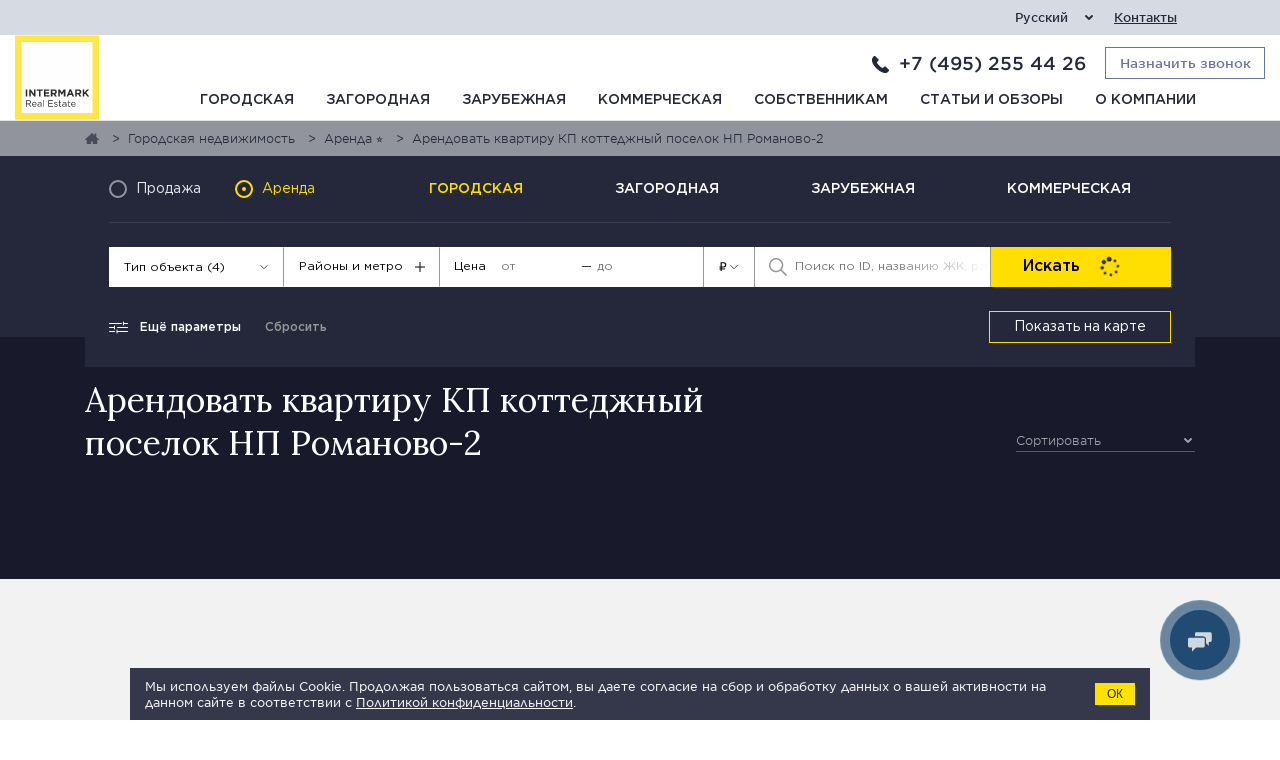

--- FILE ---
content_type: text/css
request_url: https://intermark.ru/fonts/Gotham/hco_fonts.css
body_size: 716
content:

/*
	Copyright (C) Hoefler & Co.
	This software is the property of Hoefler & Co. (H&Co).
	Your right to access and use this software is subject to the
	applicable License Agreement, or Terms of Service, that exists
	between you and H&Co. If no such agreement exists, you may not
	access or use this software for any purpose.
	This software may only be hosted at the locations specified in
	the applicable License Agreement or Terms of Service, and only
	for the purposes expressly set forth therein. You may not copy,
	modify, convert, create derivative works from or distribute this
	software in any way, or make it accessible to any third party,
	without first obtaining the written permission of H&Co.
	For more information, please visit us at http://typography.com.
*/

@font-face {
	font-family: 'HCo Gotham SSm';
	src:url('./woff2/GothamSSm-XLight_Web.woff2') format('woff2'),
		url('./woff/GothamSSm-XLight_Web.woff') format('woff');
	font-weight: 200;
	font-style: normal;
        font-display: auto;
}

@font-face {
	font-family: 'HCo Gotham SSm';
	src:url('./woff2/GothamSSm-XLightItalic_Web.woff2') format('woff2'),
		url('./woff/GothamSSm-XLightItalic_Web.woff') format('woff');
	font-weight: 200;
	font-style: italic;
        font-display: auto;
}

@font-face {
	font-family: 'HCo Gotham SSm';
	src:url('./woff2/GothamSSm-Light_Web.woff2') format('woff2'),
		url('./woff/GothamSSm-Light_Web.woff') format('woff');
	font-weight: 300;
	font-style: normal;
        font-display: auto;
}

@font-face {
	font-family: 'HCo Gotham SSm';
	src:url('./woff2/GothamSSm-LightItalic_Web.woff2') format('woff2'),
		url('./woff/GothamSSm-LightItalic_Web.woff') format('woff');
	font-weight: 300;
	font-style: italic;
        font-display: auto;
}

@font-face {
	font-family: 'HCo Gotham SSm';
	src:url('./woff2/GothamSSm-Book_Web.woff2') format('woff2'),
		url('./woff/GothamSSm-Book_Web.woff') format('woff');
	font-weight: 400;
	font-style: normal;
        font-display: auto;
}

@font-face {
	font-family: 'HCo Gotham SSm';
	src:url('./woff2/GothamSSm-BookItalic_Web.woff2') format('woff2'),
		url('./woff/GothamSSm-BookItalic_Web.woff') format('woff');
	font-weight: 400;
	font-style: italic;
        font-display: auto;
}

@font-face {
	font-family: 'HCo Gotham SSm';
	src:url('./woff2/GothamSSm-Medium_Web.woff2') format('woff2'),
		url('./woff/GothamSSm-Medium_Web.woff') format('woff');
	font-weight: 500;
	font-style: normal;
        font-display: auto;
}

@font-face {
	font-family: 'HCo Gotham SSm';
	src:url('./woff2/GothamSSm-MediumItalic_Web.woff2') format('woff2'),
		url('./woff/GothamSSm-MediumItalic_Web.woff') format('woff');
	font-weight: 500;
	font-style: italic;
        font-display: auto;
}

@font-face {
	font-family: 'HCo Gotham SSm';
	src:url('./woff2/GothamSSm-Bold_Web.woff2') format('woff2'),
		url('./woff/GothamSSm-Bold_Web.woff') format('woff');
	font-weight: 700;
	font-style: normal;
        font-display: auto;
}

@font-face {
	font-family: 'HCo Gotham SSm';
	src:url('./woff2/GothamSSm-BoldItalic_Web.woff2') format('woff2'),
		url('./woff/GothamSSm-BoldItalic_Web.woff') format('woff');
	font-weight: 700;
	font-style: italic;
        font-display: auto;
}

@font-face {
	font-family: 'HCo Gotham SSm';
	src:url('./woff2/GothamSSm-Black_Web.woff2') format('woff2'),
		url('./woff/GothamSSm-Black_Web.woff') format('woff');
	font-weight: 800;
	font-style: normal;
        font-display: auto;
}

@font-face {
	font-family: 'HCo Gotham SSm';
	src:url('./woff2/GothamSSm-BlackItalic_Web.woff2') format('woff2'),
		url('./woff/GothamSSm-BlackItalic_Web.woff') format('woff');
	font-weight: 800;
	font-style: italic;
        font-display: auto;
}



--- FILE ---
content_type: text/css
request_url: https://intermark.ru/css/news-search.min.css?71
body_size: 7870
content:
.nsearch__radio .input:checked+.radio-btn+.radio-label,.nsearch__realty-tabs .btn-tab.active-tab,.nsearch__realty-tabs .btn-tab:hover{color:#ffdf00}.nsearch__modal-ultabs .line-stations-metro .option-checkbox .checkbox-custom,.nsearch__modal-ultabs .mCSB_container.mCS_no_scrollbar_y.mCS_y_hidden,.nsearch__radio-list .checkbox:last-child{margin-right:0}.nsearch__modal-result .nsearch__modal-result-clear:first-child:last-child,.nsearch__select-options .option .checkbox-custom img,.nsearch__select-options .option-checkbox .checkbox-custom img{opacity:0}.nsearch__mapmetro svg.matte .lines .apart,.nsearch__mapmetro svg.matte text.apart,.nsearch__select-options .option .checkbox:checked+.checkbox-custom img,.nsearch__select-options .option-checkbox .checkbox:checked+.checkbox-custom img{opacity:1}#mosmetro,#mosmetro2{width:100%;height:100%;position:absolute;top:0;left:0}.hidden,.nsearch__modal+.nsearch__modal-footer{display:none}@font-face{font-family:'Gotham Pro';src:url("../fonts/GothamPro.eot");src:local("Gotham Pro"),local("GothamPro"),url("../fonts/GothamPro.eot?#iefix") format("embedded-opentype"),url("../fonts/GothamPro.woff") format("woff"),url("../fonts/GothamPro.ttf") format("truetype");font-weight:400;font-style:normal;font-display:auto}@font-face{font-family:'Gotham Pro';src:url("../fonts/GothamPro-Medium.eot");src:local("Gotham Pro Medium"),local("GothamPro-Medium"),url("../fonts/GothamPro-Medium.eot?#iefix") format("embedded-opentype"),url("../fonts/GothamPro-Medium.woff") format("woff"),url("../fonts/GothamPro-Medium.ttf") format("truetype");font-weight:500;font-style:normal;font-display:auto}@font-face{font-family:'Gotham Pro';src:url("../fonts/GothamPro-Bold.eot");src:local("Gotham Pro Bold"),local("GothamPro-Bold"),url("../fonts/GothamPro-Bold.eot?#iefix") format("embedded-opentype"),url("../fonts/GothamPro-Bold.woff") format("woff"),url("../fonts/GothamPro-Bold.ttf") format("truetype");font-weight:700;font-style:normal;font-display:auto}.container{position:relative;margin-left:auto;margin-right:auto;padding-right:10px;padding-left:10px}@media (min-width:576px){.container{width:540px;max-width:100%}.col-sm-1{-webkit-box-flex:0;-ms-flex:0 0 8.333333%;flex:0 0 8.333333%;max-width:8.333333%}.col-sm-2{-webkit-box-flex:0;-ms-flex:0 0 16.666667%;flex:0 0 16.666667%;max-width:16.666667%}.col-sm-3{-webkit-box-flex:0;-ms-flex:0 0 25%;flex:0 0 25%;max-width:25%}.col-sm-4{-webkit-box-flex:0;-ms-flex:0 0 33.333333%;flex:0 0 33.333333%;max-width:33.333333%}.col-sm-5{-webkit-box-flex:0;-ms-flex:0 0 41.666667%;flex:0 0 41.666667%;max-width:41.666667%}.col-sm-6{-webkit-box-flex:0;-ms-flex:0 0 50%;flex:0 0 50%;max-width:50%}.col-sm-7{-webkit-box-flex:0;-ms-flex:0 0 58.333333%;flex:0 0 58.333333%;max-width:58.333333%}.col-sm-8{-webkit-box-flex:0;-ms-flex:0 0 66.666667%;flex:0 0 66.666667%;max-width:66.666667%}.col-sm-9{-webkit-box-flex:0;-ms-flex:0 0 75%;flex:0 0 75%;max-width:75%}.col-sm-10{-webkit-box-flex:0;-ms-flex:0 0 83.333333%;flex:0 0 83.333333%;max-width:83.333333%}.col-sm-11{-webkit-box-flex:0;-ms-flex:0 0 91.666667%;flex:0 0 91.666667%;max-width:91.666667%}.col-sm-12{-webkit-box-flex:0;-ms-flex:0 0 100%;flex:0 0 100%;max-width:100%}}@media (min-width:768px){.container{width:720px;max-width:100%}.col-md-1{-webkit-box-flex:0;-ms-flex:0 0 8.333333%;flex:0 0 8.333333%;max-width:8.333333%}.col-md-2{-webkit-box-flex:0;-ms-flex:0 0 16.666667%;flex:0 0 16.666667%;max-width:16.666667%}.col-md-3{-webkit-box-flex:0;-ms-flex:0 0 25%;flex:0 0 25%;max-width:25%}.col-md-4{-webkit-box-flex:0;-ms-flex:0 0 33.333333%;flex:0 0 33.333333%;max-width:33.333333%}.col-md-5{-webkit-box-flex:0;-ms-flex:0 0 41.666667%;flex:0 0 41.666667%;max-width:41.666667%}.col-md-6{-webkit-box-flex:0;-ms-flex:0 0 50%;flex:0 0 50%;max-width:50%}.col-md-7{-webkit-box-flex:0;-ms-flex:0 0 58.333333%;flex:0 0 58.333333%;max-width:58.333333%}.col-md-8{-webkit-box-flex:0;-ms-flex:0 0 66.666667%;flex:0 0 66.666667%;max-width:66.666667%}.col-md-9{-webkit-box-flex:0;-ms-flex:0 0 75%;flex:0 0 75%;max-width:75%}.col-md-10{-webkit-box-flex:0;-ms-flex:0 0 83.333333%;flex:0 0 83.333333%;max-width:83.333333%}.col-md-11{-webkit-box-flex:0;-ms-flex:0 0 91.666667%;flex:0 0 91.666667%;max-width:91.666667%}.col-md-12{-webkit-box-flex:0;-ms-flex:0 0 100%;flex:0 0 100%;max-width:100%}.offset-md-1{margin-left:8.333333%}}.row{display:-webkit-box;display:-ms-flexbox;display:flex;-ms-flex-wrap:wrap;flex-wrap:wrap;margin-right:-10px;margin-left:-10px}.col,.col-1,.col-10,.col-11,.col-12,.col-2,.col-3,.col-4,.col-5,.col-6,.col-7,.col-8,.col-9,.col-lg,.col-lg-1,.col-lg-10,.col-lg-11,.col-lg-12,.col-lg-2,.col-lg-3,.col-lg-4,.col-lg-5,.col-lg-6,.col-lg-7,.col-lg-8,.col-lg-9,.col-md,.col-md-1,.col-md-10,.col-md-11,.col-md-12,.col-md-2,.col-md-3,.col-md-4,.col-md-5,.col-md-6,.col-md-7,.col-md-8,.col-md-9,.col-sm,.col-sm-1,.col-sm-10,.col-sm-11,.col-sm-12,.col-sm-2,.col-sm-3,.col-sm-4,.col-sm-5,.col-sm-6,.col-sm-7,.col-sm-8,.col-sm-9,.col-xl,.col-xl-1,.col-xl-10,.col-xl-11,.col-xl-12,.col-xl-2,.col-xl-2-5,.col-xl-3,.col-xl-3-5,.col-xl-4,.col-xl-5,.col-xl-6,.col-xl-7,.col-xl-8,.col-xl-9{position:relative;width:100%;min-height:1px;padding-right:10px;padding-left:10px}.col{-ms-flex-preferred-size:0;flex-basis:0;-webkit-box-flex:1;-ms-flex-positive:1;flex-grow:1;max-width:100%}.col-1{-webkit-box-flex:0;-ms-flex:0 0 8.333333%;flex:0 0 8.333333%;max-width:8.333333%}.col-2,.col-3{-webkit-box-flex:0}.col-2{-ms-flex:0 0 16.666667%;flex:0 0 16.666667%;max-width:16.666667%}.col-3{-ms-flex:0 0 25%;flex:0 0 25%;max-width:25%}.col-4,.col-5{-webkit-box-flex:0}.col-4{-ms-flex:0 0 33.333333%;flex:0 0 33.333333%;max-width:33.333333%}.col-5{-ms-flex:0 0 41.666667%;flex:0 0 41.666667%;max-width:41.666667%}.col-6,.col-7{-webkit-box-flex:0}.col-6{-ms-flex:0 0 50%;flex:0 0 50%;max-width:50%}.col-7{-ms-flex:0 0 58.333333%;flex:0 0 58.333333%;max-width:58.333333%}.col-8,.col-9{-webkit-box-flex:0}.col-8{-ms-flex:0 0 66.666667%;flex:0 0 66.666667%;max-width:66.666667%}.col-9{-ms-flex:0 0 75%;flex:0 0 75%;max-width:75%}.col-10,.col-11{-webkit-box-flex:0}.col-10{-ms-flex:0 0 83.333333%;flex:0 0 83.333333%;max-width:83.333333%}.col-11{-ms-flex:0 0 91.666667%;flex:0 0 91.666667%;max-width:91.666667%}.col-12{-webkit-box-flex:0;-ms-flex:0 0 100%;flex:0 0 100%;max-width:100%}@media (min-width:992px){.container{width:960px;max-width:100%}.col-lg-1{-webkit-box-flex:0;-ms-flex:0 0 8.333333%;flex:0 0 8.333333%;max-width:8.333333%}.col-lg-2{-webkit-box-flex:0;-ms-flex:0 0 16.666667%;flex:0 0 16.666667%;max-width:16.666667%}.col-lg-2_5{-webkit-box-flex:0;-ms-flex:0 0 20%;flex:0 0 20%;max-width:20%}.col-lg-3{-webkit-box-flex:0;-ms-flex:0 0 25%;flex:0 0 25%;max-width:25%}.col-lg-4{-webkit-box-flex:0;-ms-flex:0 0 33.333333%;flex:0 0 33.333333%;max-width:33.333333%}.col-lg-5{-webkit-box-flex:0;-ms-flex:0 0 41.666667%;flex:0 0 41.666667%;max-width:41.666667%}.col-lg-6{-webkit-box-flex:0;-ms-flex:0 0 50%;flex:0 0 50%;max-width:50%}.col-lg-7{-webkit-box-flex:0;-ms-flex:0 0 58.333333%;flex:0 0 58.333333%;max-width:58.333333%}.col-lg-8{-webkit-box-flex:0;-ms-flex:0 0 66.666667%;flex:0 0 66.666667%;max-width:66.666667%}.col-lg-9{-webkit-box-flex:0;-ms-flex:0 0 75%;flex:0 0 75%;max-width:75%}.col-lg-10{-webkit-box-flex:0;-ms-flex:0 0 83.333333%;flex:0 0 83.333333%;max-width:83.333333%}.col-lg-11{-webkit-box-flex:0;-ms-flex:0 0 91.666667%;flex:0 0 91.666667%;max-width:91.666667%}.col-lg-12{-webkit-box-flex:0;-ms-flex:0 0 100%;flex:0 0 100%;max-width:100%}.pull-lg-0{right:auto}.pull-lg-1{right:8.333333%}.pull-lg-2{right:16.666667%}.pull-lg-3{right:25%}.pull-lg-4{right:33.333333%}.pull-lg-5{right:41.666667%}.pull-lg-6{right:50%}.pull-lg-7{right:58.333333%}.pull-lg-8{right:66.666667%}.pull-lg-9{right:75%}.pull-lg-10{right:83.333333%}.pull-lg-11{right:91.666667%}.pull-lg-12{right:100%}.push-lg-0{left:auto}.push-lg-1{left:8.333333%}.push-lg-2{left:16.666667%}.push-lg-3{left:25%}.push-lg-4{left:33.333333%}.push-lg-5{left:41.666667%}.push-lg-6{left:50%}.push-lg-7{left:58.333333%}.push-lg-8{left:66.666667%}.push-lg-9{left:75%}.push-lg-10{left:83.333333%}.push-lg-11{left:91.666667%}.push-lg-12{left:100%}.offset-lg-0{margin-left:0}.offset-lg-1{margin-left:8.333333%}.offset-lg-2{margin-left:16.666667%}.offset-lg-3{margin-left:25%}.offset-lg-4{margin-left:33.333333%}.offset-lg-5{margin-left:41.666667%}.offset-lg-6{margin-left:50%}.offset-lg-7{margin-left:58.333333%}.offset-lg-8{margin-left:66.666667%}.offset-lg-9{margin-left:75%}.offset-lg-10{margin-left:83.333333%}.offset-lg-11{margin-left:91.666667%}}@media (min-width:1200px){.container{width:1140px;max-width:100%}.col-xl{-ms-flex-preferred-size:0;flex-basis:0;-webkit-box-flex:1;-ms-flex-positive:1;flex-grow:1;max-width:100%}.col-xl-auto{-webkit-box-flex:0;-ms-flex:0 0 auto;flex:0 0 auto;width:auto}.col-xl-1{-webkit-box-flex:0;-ms-flex:0 0 8.333333%;flex:0 0 8.333333%;max-width:8.333333%}.col-xl-2{-webkit-box-flex:0;-ms-flex:0 0 16.666667%;flex:0 0 16.666667%;max-width:16.666667%}.col-xl-3{-webkit-box-flex:0;-ms-flex:0 0 25%;flex:0 0 25%;max-width:25%}.col-xl-4{-webkit-box-flex:0;-ms-flex:0 0 33.333333%;flex:0 0 33.333333%;max-width:33.333333%}.col-xl-5{-webkit-box-flex:0;-ms-flex:0 0 41.666667%;flex:0 0 41.666667%;max-width:41.666667%}.col-xl-6{-webkit-box-flex:0;-ms-flex:0 0 50%;flex:0 0 50%;max-width:50%}.col-xl-7{-webkit-box-flex:0;-ms-flex:0 0 58.333333%;flex:0 0 58.333333%;max-width:58.333333%}.col-xl-8{-webkit-box-flex:0;-ms-flex:0 0 66.666667%;flex:0 0 66.666667%;max-width:66.666667%}.col-xl-9{-webkit-box-flex:0;-ms-flex:0 0 75%;flex:0 0 75%;max-width:75%}.col-xl-10{-webkit-box-flex:0;-ms-flex:0 0 83.333333%;flex:0 0 83.333333%;max-width:83.333333%}.col-xl-11{-webkit-box-flex:0;-ms-flex:0 0 91.666667%;flex:0 0 91.666667%;max-width:91.666667%}.col-xl-12{-webkit-box-flex:0;-ms-flex:0 0 100%;flex:0 0 100%;max-width:100%}.pull-xl-0{right:auto}.pull-xl-1{right:8.333333%}.pull-xl-2{right:16.666667%}.pull-xl-3{right:25%}.pull-xl-4{right:33.333333%}.pull-xl-5{right:41.666667%}.pull-xl-6{right:50%}.pull-xl-7{right:58.333333%}.pull-xl-8{right:66.666667%}.pull-xl-9{right:75%}.pull-xl-10{right:83.333333%}.pull-xl-11{right:91.666667%}.pull-xl-12{right:100%}.push-xl-0{left:auto}.push-xl-1{left:8.333333%}.push-xl-2{left:16.666667%}.push-xl-3{left:25%}.push-xl-4{left:33.333333%}.push-xl-5{left:41.666667%}.push-xl-6{left:50%}.push-xl-7{left:58.333333%}.push-xl-8{left:66.666667%}.push-xl-9{left:75%}.push-xl-10{left:83.333333%}.push-xl-11{left:91.666667%}.push-xl-12{left:100%}.offset-xl-0{margin-left:0}.offset-xl-1{margin-left:8.333333%}.offset-xl-2{margin-left:16.666667%}.offset-xl-3{margin-left:25%}.offset-xl-4{margin-left:33.333333%}.offset-xl-5{margin-left:41.666667%}.offset-xl-6{margin-left:50%}.offset-xl-7{margin-left:58.333333%}.offset-xl-8{margin-left:66.666667%}.offset-xl-9{margin-left:75%}.offset-xl-10{margin-left:83.333333%}.offset-xl-11{margin-left:91.666667%}}.flb-cc,.flb-ss{display:-webkit-box;display:-ms-flexbox;-ms-flex-wrap:wrap}.center{text-align:center}.flb-ss{display:flex;flex-wrap:wrap;-webkit-box-align:start;-ms-flex-align:start;align-items:start;-webkit-box-pack:start;-ms-flex-pack:start;justify-content:start}.flb-cc{display:flex;flex-wrap:wrap;-webkit-box-align:center;-ms-flex-align:center;align-items:center;-webkit-box-pack:center;-ms-flex-pack:center;justify-content:center}.flb-cs,.flb-csb{display:-webkit-box;display:-ms-flexbox;-ms-flex-wrap:wrap}.flb-cs{display:flex;flex-wrap:wrap;-webkit-box-align:center;-ms-flex-align:center;align-items:center;-webkit-box-pack:start;-ms-flex-pack:start;justify-content:start}.flb-csb{display:flex;flex-wrap:wrap;-webkit-box-pack:justify;-ms-flex-pack:justify;justify-content:space-between;-webkit-box-align:center;-ms-flex-align:center;align-items:center}.flb-sb{display:-webkit-box;display:-ms-flexbox;display:flex;-ms-flex-wrap:wrap;flex-wrap:wrap;-webkit-box-pack:justify;-ms-flex-pack:justify;justify-content:space-between}.mr5{margin-right:5px}.mr8{margin-right:8px}.mr10{margin-right:10px}.header__phone2{top:18px}.menu-button1{top:12px}.counters__container{-webkit-box-sizing:border-box;box-sizing:border-box}.counters__background{top:auto!important;bottom:0!important;height:calc(100% - 120px)!important;background-color:#181a2c!important;-webkit-box-sizing:border-box!important;box-sizing:border-box!important}.nsearch__wrapper{position:relative;max-width:1110px;margin:0 auto 40px;padding:0 24px;color:#fff;font-family:'Gotham Pro'!important;background:#25283b;-webkit-box-sizing:border-box;box-sizing:border-box}.nsearch__wrapper *{-webkit-box-sizing:border-box;box-sizing:border-box}.nsearch__wrapper-close{display:none;position:absolute;top:15px;right:20px}.nsearch__wrapper-header{padding:24px 0 14px;border-bottom:1px solid rgba(255,255,255,.1)}.nsearch__wrapper-body{padding:24px 0 0;color:#fff}.nsearch__wrapper-body.commercial-params .real-estate-select,.nsearch__wrapper-body.foreign-params .characteristic,.nsearch__wrapper-body.foreign-params .real-estate-select,.nsearch__wrapper-body.foreign-params .region-select,.nsearch__wrapper-body.suburban-params .real-estate-select,.nsearch__wrapper-body.town-params .real-estate-select{min-width:175px}.nsearch__wrapper-body.commercial-params .districts-metro,.nsearch__wrapper-body.suburban-params .districts-metro,.nsearch__wrapper-body.town-params .districts-metro{min-width:156px}.nsearch__wrapper-body.commercial-params .nsearch__serching,.nsearch__wrapper-body.suburban-params .nsearch__serching,.nsearch__wrapper-body.town-params .nsearch__serching{min-width:236px}.nsearch__wrapper-body.commercial-params .price-from-to,.nsearch__wrapper-body.suburban-params .price-from-to,.nsearch__wrapper-body.town-params .price-from-to{padding-right:0;width:100%}.nsearch__wrapper-body.town-params .price-from-to .value-max,.nsearch__wrapper-body.town-params .price-from-to .value-min{max-width:180px;width:calc(50% - 30px)}.nsearch__wrapper-body.commercial-params .characteristic,.nsearch__wrapper-body.town-params .characteristic{min-width:190px}.nsearch__wrapper-body.commercial-params .bedroom-radio,.nsearch__wrapper-body.commercial-params .rooms-radio,.nsearch__wrapper-body.town-params .bedroom-radio,.nsearch__wrapper-body.town-params .rooms-radio{min-width:235px}.nsearch__wrapper-body.suburban-params .area-from-to,.nsearch__wrapper-body.suburban-params .sector-from-to,.nsearch__wrapper-body.town-params .area-from-to{width:100%}.nsearch__wrapper-body.town-params .area-from-to .value-min{max-width:45px}.nsearch__wrapper-body.town-params .area-from-to .value-max{max-width:55px}.nsearch__wrapper-body.suburban-params .price-from-to .value-max,.nsearch__wrapper-body.suburban-params .price-from-to .value-min{max-width:180px;width:calc(50% - 30px)}.nsearch__wrapper-body.suburban-params .characteristic{min-width:165px}.nsearch__wrapper-body.suburban-params .bedroom-radio{min-width:260px}.nsearch__wrapper-body.suburban-params .sector-from-to .value-min{max-width:34px}.nsearch__wrapper-body.suburban-params .mkad-from-to .value-max,.nsearch__wrapper-body.suburban-params .sector-from-to .value-max{max-width:45px}.nsearch__wrapper-body.suburban-params .mkad-from-to .value-min{max-width:35px}.nsearch__wrapper-body.foreign-params .bedroom-radio{min-width:230px}.nsearch__wrapper-body.foreign-params .area-from-to{width:276px}.nsearch__wrapper-body.foreign-params .area-from-to .value-max,.nsearch__wrapper-body.foreign-params .area-from-to .value-min{width:calc(50% - 30px)}.nsearch__wrapper-body.foreign-params .price-from-to{padding-right:0}.nsearch__wrapper-body.commercial-params .price-from-to .value-min{width:22%}.nsearch__wrapper-body.commercial-params .price-from-to .value-max{width:27%}.nsearch__wrapper-body.commercial-params .time-rent{display:none;min-width:85px}.nsearch__wrapper-nav{padding-bottom:24px}.nsearch__radio{display:inline-block;margin-bottom:10px}.nsearch__radio .input,.nsearch__radio-list .checkbox .checkbox-input{display:none}.nsearch__radio-filter{width:230px}.nsearch__radio:first-child{margin-right:30px}.nsearch__radio .radio-label{color:rgba(255,255,255,.9);font-size:14px;cursor:pointer}.nsearch__radio .radio-btn{position:relative;display:inline-block;vertical-align:middle;margin-right:5px;width:18px;height:18px;border:1.5px solid rgba(255,255,255,.5);border-radius:50%;cursor:pointer}.nsearch__radio .radio-btn::before{position:absolute;left:50%;top:50%;-webkit-transform:translate(-50%,-50%);transform:translate(-50%,-50%);content:'';width:4px;height:4px;background:0 0;border-radius:50%}.nsearch__radio .input:checked+.radio-btn{border-color:#ffdf00}.nsearch__radio .input:checked+.radio-btn::before{background:#ffdf00}.nsearch__radio-list{padding:0 14px;height:40px;font-size:12px;background:#fff;border-right:.5px solid #979797}.nsearch__radio-list .list-title{margin-right:4px}.nsearch__radio-list .checkbox{position:relative;margin-right:10px;cursor:pointer}.nsearch__radio-list .checkbox .checkbox-btn{display:block;padding:0 4px;min-width:24px;height:24px;line-height:24px;text-align:center;border:1px solid #ececec}.nsearch__radio-list .checkbox .checkbox-btn:hover,.nsearch__radio-list .checkbox .checkbox-input:checked+.checkbox-btn{background:#ffdf00;border-color:#ffdf00}.nsearch__realty-tabs{padding-right:40px;width:calc(100% - 320px)}.nsearch__realty-tabs .btn-tab{margin-bottom:10px;color:#fff;font-size:14px;font-weight:500;text-transform:uppercase;cursor:pointer}.nsearch__select,.nsearch__serching{position:relative}.nsearch__select-input{position:relative;padding:0 26px 0 14px;height:40px;line-height:40px;color:#000;font-size:12px;cursor:pointer;background:#fff;border:.5px solid transparent;border-right:.5px solid #979797}.nsearch__select-input.open{border:.5px solid #979797!important}.nsearch__select-input.open .icon{-webkit-transform:translateY(-50%) rotate(-180deg);transform:translateY(-50%) rotate(-180deg)}.nsearch__select-input .icon{position:absolute;top:50%;right:14px;-webkit-transform:translateY(-50%);transform:translateY(-50%)}.nsearch__select-options{display:none;position:absolute;z-index:10;top:calc(100% - 1px);left:0;width:100%;background:#fff;border:.5px solid #979797;border-top:#fff}.nsearch__select-options.options-inline{position:relative;border:0;border-right:.5px solid #979797}.nsearch__select-options.options-inline .option-checkbox{height:40px}.nsearch__select-options .option,.nsearch__select-options .option-checkbox{display:-webkit-box;display:-ms-flexbox;display:flex;padding:8px 14px;color:#000;border-bottom:.5px solid #ececec;cursor:pointer}.nsearch__modal-ul .custom-cheked input,.nsearch__params-wrapper.dop-params,.nsearch__select-options .option .checkbox,.nsearch__select-options .option-checkbox .checkbox,.nsearch__serching-result{display:none}.nsearch__select-options .option-checkbox:last-child,.nsearch__select-options .option:last-child{border:0}.nsearch__select-options .option-checkbox:hover,.nsearch__select-options .option:hover{color:#000;background:#ffdf00;border-color:#ffdf00}.nsearch__modal-title .title-tabs.active,.nsearch__modal-ul .custom-cheked input:checked+span,.nsearch__modal-ul .custom-cheked input:checked+span+span,.nsearch__modal-ul .custom-cheked.active span,.nsearch__params-more-props.open span{color:#ffdf00}.g-bg,.nsearch__select-options .option-checkbox.checked,.nsearch__select-options .option.checked{background:#ececec;border-color:#ececec}.nsearch__select-options .option .checkbox-custom,.nsearch__select-options .option-checkbox .checkbox-custom{display:-webkit-inline-box;display:-ms-inline-flexbox;display:inline-flex;margin-right:10px;width:16px;height:16px;border:1px solid #25283b}.nsearch__select-options .option .checkbox:checked+.checkbox-custom,.nsearch__select-options .option-checkbox .checkbox:checked+.checkbox-custom{background:#25283b}.nsearch__select-options .option .title:last-child,.nsearch__select-options .option-checkbox .title:last-child{width:calc(100% - 30px);word-break:break-all;word-break:break-word}.nsearch__inptplus{padding:0 14px;height:40px;background:#fff;border:1px solid transparent;border-right:.5px solid #979797;cursor:pointer}.nsearch__inptplus span{margin-right:10px}.nsearch__from-to{-ms-flex-wrap:initial;flex-wrap:initial;padding:0 14px;height:40px;font-size:12px;background:#fff;border-right:.5px solid #979797}@media (max-width:540px){.nsearch__from-to{flex-wrap:nowrap!important}}.nsearch__from-to .grey-text{color:#979797}.nsearch__from-to .value-max,.nsearch__from-to .value-min{max-width:91px;margin-left:5px;color:#000;font-size:12px;font-family:'Gotham Pro'!important;outline:0;background:#fff;border:0}.nsearch__from-to .value-max.mr10,.nsearch__from-to .value-min.mr10{margin-right:6px}.nsearch__from-to .price-select{width:57px}.nsearch__from-to .price-select .nsearch__select-input{border-color:transparent}.nsearch__serching-input{position:relative;border-right:.5px solid #979797}.nsearch__serching-input:after{content:"";position:absolute;right:0;top:0;height:100%;width:100px;background-image:-webkit-linear-gradient(0,rgba(255,255,255,0) 0,#fff 100%);background-image:-moz-linear-gradient(0,rgba(255,255,255,0) 0,#fff 100%);background-image:-o-linear-gradient(0,rgba(255,255,255,0) 0,#fff 100%);background-image:-ms-linear-gradient(0,rgba(255,255,255,0) 0,#fff 100%);pointer-events:none}.nsearch__serching-input input{padding:5px 0 5px 40px;width:100%;height:40px;font-size:12px;font-family:'Gotham Pro'!important}.nsearch__serching-input .icon-search{position:absolute;top:50%;left:14px;-webkit-transform:translateY(-50%);transform:translateY(-50%);width:18px;height:18px}.nsearch__serching-result{position:absolute;z-index:10;top:100%;left:0;width:100%;font-size:12px;background:#fff;border:.5px solid #979797}.nsearch__serching-result .categoryes,.nsearch__serching-result .categoryes-main,.nsearch__serching-result .regions{padding:0 14px}.nsearch__serching-result .categoryes-main{border-bottom:.5px solid #979797;font-weight:700}.nsearch__serching-result .categoryes,.nsearch__serching-result .regions{border-bottom:.5px solid #ececec}.nsearch__serching-result .categoryes:last-child,.nsearch__serching-result .regions:last-child{border:0}.nsearch__serching-result .categoryes,.nsearch__serching-result .regions .remove-select{cursor:pointer}.nsearch__serching-result .categoryes .icon{margin-right:16px;width:17px}.nsearch__serching-fns{height:40px;padding:0 14px;color:#000;font-size:12px;font-family:'Gotham Pro'!important;border-right:.5px solid #979797}.nsearch__params-wrapper{margin-bottom:24px;display:-webkit-box;display:-ms-flexbox;display:flex;color:#000;font-size:12px}.nsearch__params-submit{position:relative;min-width:180px;width:180px;height:40px;color:#000;font-size:16px;text-align:center;background:#ffdf00}.nsearch__params-more-props{margin-right:24px;font-size:12px;font-weight:500;cursor:pointer}.nsearch__params-more-props.open .icon path{fill:#FFDF00}.nsearch__params-more-props .icon{vertical-align:middle;margin-right:8px;width:19px}.nsearch__params-more-props span{vertical-align:middle;color:#fff}.nsearch__params-clear{color:#979797;font-size:12px;font-weight:500;cursor:pointer;margin-top:2px}.nsearch__params-clear:hover{color:#fff}.nsearch__show-map{height:32px;width:182px;color:#fff;font-size:14px;text-align:center;background:0 0;border:1px solid #ffdf00}.nsearch__show-map:hover{color:#25283b;background:#ffdf00}.nsearch__modal{position:fixed;z-index:99;left:50%;-webkit-transform:translateX(-50%);transform:translate(-50%,-50%);padding:34px 24px;min-height:540px;max-width:1110px;width:100%;color:#fff;font-size:12px;background:#25283b;-webkit-box-sizing:border-box;box-sizing:border-box}.nsearch__modal *{-webkit-box-sizing:border-box;box-sizing:border-box}.nsearch__modal-close{position:absolute;z-index:5;top:34px;right:24px;cursor:pointer}.nsearch__modal-title{margin-bottom:40px;padding:0 20px;font-size:32px;font-family:Century1;text-align:center}.nsearch__modal .nsearch__modal-ultabs,.nsearch__modal-body .custom-scroll,.nsearch__modal-submit,.nsearch__params-submit,.nsearch__show-map{font-family:'Gotham Pro'!important}.nsearch__modal-title .title-tabs{color:#fff;text-decoration:underline;cursor:pointer}.nsearch__modal-title .title-tabs:hover{text-decoration:none}.nsearch__modal-title .title-tabs.active{text-decoration:none;cursor:default}.nsearch__modal-body{min-height:240px;max-height:600px}.nsearch__modal-ultabs{margin-bottom:40px;height:290px}.nsearch__modal-ultabs.mapmetro{height:360px}.nsearch__modal-submit,.nsearch__modal-ultabs .btn-wt-ylw{height:40px;font-size:11px;line-height:40px;text-align:center}.nsearch__modal-ultabs .nsearch__mapmetro{margin-left:-22px;width:calc(100% + 46px)}.nsearch__modal-ultabs .custom-scroll{max-height:290px}.nsearch__modal-ultabs .custom-scroll .mCustomScrollBox{padding:0 10px;width:100%}.nsearch__modal-ultabs .custom-scroll .mCSB_container{display:-webkit-box;display:-ms-flexbox;display:flex;-ms-flex-wrap:wrap;flex-wrap:wrap}.nsearch__modal-ultabs .mCSB_inside>.mCSB_container{margin-right:10px}.nsearch__modal-ultabs .btn-wt-ylw{display:none;margin-bottom:20px;width:100%;color:#fff;font-weight:700;background:0 0;border:1px solid #fff}.nsearch__modal-ultabs .btn-wt-ylw.active,.nsearch__modal-ultabs .btn-wt-ylw:hover{color:#ffdf00;border-color:#ffdf00}.nsearch__modal-ultabs .line-stations-metro .option-checkbox{position:relative;-webkit-box-pack:justify;-ms-flex-pack:justify;justify-content:space-between;-webkit-box-orient:horizontal;-webkit-box-direction:reverse;-ms-flex-direction:row-reverse;flex-direction:row-reverse;padding-left:40px}.nsearch__modal-ultabs .line-stations-metro .option-checkbox .color-vetka{position:absolute;top:50%;left:11px;-webkit-transform:translateY(-50%);transform:translateY(-50%);width:16px;height:16px;border-radius:50%}.nsearch__modal-ul{margin-bottom:20px}.nsearch__modal-ul .li-title{margin-bottom:14px;font-size:14px;font-weight:800}.nsearch__modal-ul .custom-cheked{position:relative;display:block;margin-bottom:8px}.nsearch__modal-ul .custom-cheked span{cursor:pointer}.nsearch__modal-ul .custom-cheked span:last-child{margin-left:0}.nsearch__modal-submit{width:230px;color:#000;text-transform:uppercase;background:#ffdf00}.nsearch__modal-result{position:relative;margin-bottom:20px;padding-right:80px;padding-top:24px;border-top:1px solid rgba(255,255,255,.1)}.nsearch__modal-result-selected{display:inline-block;margin-right:8px;margin-bottom:10px;padding:8px 10px;color:#fff;background:#484e57}.nsearch__modal-result-selected span{vertical-align:middle}.nsearch__modal-result-selected .remove{vertical-align:middle;margin-left:10px;width:10px;height:10px;cursor:pointer}#map,.nsearch__modal-footer .nsearch__modal-result-clear,.selected-item{width:100%}.nsearch__modal-result-clear{padding:10px 0;color:#979797;font-size:12px;font-weight:500;cursor:pointer}.nsearch__modal-result-clear:hover{color:#fff}.nsearch__modal-result .nsearch__modal-result-clear{position:absolute;top:24px;right:0}#map{height:300px}.nsearch__mapmetro{height:400px}.nsearch__mapmetro .b-vd-metro{height:400px!important}.nsearch__mapmetro .b-vd-metro-wrapper{display:-webkit-box;display:-ms-flexbox;display:flex;-webkit-box-orient:horizontal;-webkit-box-direction:normal;-ms-flex-direction:row;flex-direction:row;-webkit-box-flex:1;-ms-flex:auto;flex:auto}.nsearch__mapmetro .b-vd-metro-leftcolumn,.nsearch__mapmetro .b-vd-metro-rightcolumn{-ms-flex-negative:0;flex-shrink:0;background-color:#f4f4f4;width:356px;height:100%;overflow:hidden;padding:20px}.nsearch__mapmetro .b-vd-metro-leftcolumn{-webkit-box-ordinal-group:2;-ms-flex-order:1;order:1}.nsearch__mapmetro .b-vd-metro-rightcolumn{-webkit-box-ordinal-group:4;-ms-flex-order:3;order:3}.nsearch__mapmetro .b-vd-metro{-webkit-box-ordinal-group:3;-ms-flex-order:2;order:2;-webkit-box-flex:1;-ms-flex:auto;flex:auto;background-color:#fff;overflow:hidden;cursor:-webkit-grab;cursor:grab;position:relative}.nsearch__mapmetro .icons use,.nsearch__mapmetro .stations circle,.nsearch__mapmetro text,.nsearch__modal .country-item,.nsearch__modal .highway-item,.nsearch__modal .location-item,.nsearch__modal .okrug-item{cursor:pointer}.nsearch__mapmetro .t-fixed-anchor{position:absolute;top:-1000px}.nsearch__mapmetro .b-metro-transform-buttons{position:absolute;right:20px;top:20px;display:-webkit-box;display:-ms-flexbox;display:flex;-webkit-box-orient:vertical;-webkit-box-direction:normal;-ms-flex-direction:column;flex-direction:column;height:160px;-webkit-box-pack:justify;-ms-flex-pack:justify;justify-content:space-between}.nsearch__mapmetro .b-metro-transform-buttons>*{width:40px;height:40px;border-radius:1px;background-color:#e6e6e6;cursor:pointer;font-family:Arial,sans-serif;font-size:24px;line-height:40px;text-align:center;color:#777;border:1px solid #fff;opacity:.7}.nsearch__mapmetro .b-metro-transform-buttons>:hover{color:#343434;opacity:1}.nsearch__mapmetro .b-metro-transform-buttons div [data-action=zoomIn]{font-size:28px}.nsearch__mapmetro .b-metro-transform-buttons div [data-action=zoomOut]{font-weight:700}.nsearch__mapmetro #mosmetro{overflow:hidden}.nsearch__mapmetro text{fill:#555;font-size:14px;pointer-events:none}.nsearch__mapmetro .lines .uc{stroke-dasharray:10 15}.nsearch__mapmetro .lines .uc,.nsearch__mapmetro .p2p2 .uc,.nsearch__mapmetro .stations .uc{stroke-opacity:0.25}.nsearch__mapmetro .p2p2 .uc{stroke:#7d7d7d}.nsearch__mapmetro text.uc{fill:#999;cursor:default}.nsearch__mapmetro circle:focus,.nsearch__mapmetro circle:hover{outline:0}.nsearch__mapmetro circle.marked{stroke:#ffec00;fill:#9f0000}.nsearch__mapmetro text.marked,.nsearch__mapmetro text.s-hover{fill:#000;font-size:14px}.nsearch__mapmetro circle.uc.marked{stroke:#ccc;fill:#000}.nsearch__mapmetro svg.matte .ln1 *{stroke:#f9cfcf}.nsearch__mapmetro svg.matte .ln2 *{stroke:#daf0de}.nsearch__mapmetro svg.matte .ln3 *{stroke:#d7def3}.nsearch__mapmetro svg.matte .ln4 *{stroke:#ceeefa}.nsearch__mapmetro svg.matte .ln5 *{stroke:#f2d7d7}.nsearch__mapmetro svg.matte .ln6 *{stroke:#ffeddb}.nsearch__mapmetro svg.matte .ln7 *{stroke:#f3d3ee}.nsearch__mapmetro svg.matte .ln8 *{stroke:#fff4ae}.nsearch__mapmetro svg.matte .ln9 *{stroke:#e9eaf0}.nsearch__mapmetro svg.matte .ln10 *{stroke:#eaf9d5}.nsearch__mapmetro svg.matte .ln11 *,.nsearch__mapmetro svg.matte .ln11A *{stroke:#c7f2ef}.nsearch__mapmetro svg.matte .ln12 *{stroke:#e3f5fa}.nsearch__mapmetro svg.matte .ln14 *{stroke:#fdcbdc}.nsearch__mapmetro svg.matte .ln15 *{stroke:#f5bfdc}.nsearch__mapmetro svg.matte .lnD1 *{stroke:#fcdb97}.nsearch__mapmetro svg.matte .lnD2 *{stroke:#ffb6d5}.nsearch__mapmetro svg.matte .lines *{opacity:.85}.nsearch__mapmetro .ln1,.nsearch__mapmetro svg.matte .ln1 .apart{stroke:#cd0506}.nsearch__mapmetro .ln2,.nsearch__mapmetro svg.matte .ln2 .apart{stroke:#0a6f20}.nsearch__mapmetro .ln3,.nsearch__mapmetro svg.matte .ln3 .apart{stroke:#072889}.nsearch__mapmetro .ln4,.nsearch__mapmetro svg.matte .ln4 .apart{stroke:#069cd3}.nsearch__mapmetro .ln5,.nsearch__mapmetro svg.matte .ln5 .apart{stroke:#7f0000}.nsearch__mapmetro .ln6,.nsearch__mapmetro svg.matte .ln6 .apart{stroke:#ff7f00}.nsearch__mapmetro .ln7,.nsearch__mapmetro svg.matte .ln7 .apart{stroke:#92007b}.nsearch__mapmetro .ln8,.nsearch__mapmetro svg.matte .ln8 .apart{stroke:#ffdd03}.nsearch__mapmetro .ln9,.nsearch__mapmetro svg.matte .ln9 .apart{stroke:#a2a5b4}.nsearch__mapmetro .ln10,.nsearch__mapmetro svg.matte .ln10 .apart{stroke:#8cce3a}.nsearch__mapmetro .ln11,.nsearch__mapmetro .ln11A,.nsearch__mapmetro svg.matte .ln11 .apart,.nsearch__mapmetro svg.matte .ln11A .apart{stroke:#29b1a6}.nsearch__mapmetro .ln12,.nsearch__mapmetro svg.matte .ln12 .apart{stroke:#b2dae7}.nsearch__mapmetro .ln14,.nsearch__mapmetro svg.matte .ln14 .apart{stroke:#f76093}.nsearch__mapmetro .ln15,.nsearch__mapmetro svg.matte .ln15 .apart{stroke:#d765a3}.nsearch__mapmetro .lnD1,.nsearch__mapmetro svg.matte .lnD1 .apart{stroke:#efa81a}.nsearch__mapmetro .lnD2,.nsearch__mapmetro svg.matte .lnD2 .apart{stroke:#de4285}.nsearch__mapmetro svg.matte g.icons,.nsearch__mapmetro svg.matte text{opacity:.2}.nsearch__mapmetro svg.matte .p2p2 *,.nsearch__mapmetro svg.matte .p2p2 .uc{stroke-opacity:0.15}.nsearch__mapmetro svg.matte .p2p2 .apart{stroke-opacity:1}.nsearch__mapmetro .p2p2 .long{stroke-width:6px;stroke-dasharray:2 2}.nsearch__mapmetro .s236.s255{stroke:#fff07b!important;opacity:1!important;stroke-linecap:butt!important;stroke-dasharray:10 10}.nsearch__mapmetro circle{position:relative}.nsearch__mapmetro circle.selected{stroke:#f00;stroke-width:16;fill:#FFDF00;stroke:#25283B;stroke-width:5px;r:9}@media (max-width:1199px){.nsearch__wrapper-body.commercial-params .area-from-to .value-max,.nsearch__wrapper-body.commercial-params .area-from-to .value-min,.nsearch__wrapper-body.foreign-params .area-from-to .value-max,.nsearch__wrapper-body.foreign-params .area-from-to .value-min,.nsearch__wrapper-body.foreign-params .bedroom-radio .value-max,.nsearch__wrapper-body.foreign-params .bedroom-radio .value-min,.nsearch__wrapper-body.foreign-params .characteristic .value-max,.nsearch__wrapper-body.foreign-params .characteristic .value-min,.nsearch__wrapper-body.foreign-params .price-from-to .value-max,.nsearch__wrapper-body.foreign-params .price-from-to .value-min,.nsearch__wrapper-body.foreign-params .sector-from-to .value-max,.nsearch__wrapper-body.foreign-params .sector-from-to .value-min,.nsearch__wrapper-body.suburban-params .area-from-to .value-max,.nsearch__wrapper-body.suburban-params .area-from-to .value-min,.nsearch__wrapper-body.suburban-params .mkad-from-to .value-max,.nsearch__wrapper-body.suburban-params .mkad-from-to .value-min,.nsearch__wrapper-body.suburban-params .sector-from-to .value-max,.nsearch__wrapper-body.suburban-params .sector-from-to .value-min,.nsearch__wrapper-body.town-params .area-from-to .value-max,.nsearch__wrapper-body.town-params .area-from-to .value-min{max-width:140px}.nsearch__params-wrapper{-ms-flex-wrap:wrap;flex-wrap:wrap}.nsearch__wrapper-body.commercial-params .districts-metro,.nsearch__wrapper-body.commercial-params .real-estate-select,.nsearch__wrapper-body.foreign-params .price-from-to,.nsearch__wrapper-body.foreign-params .real-estate-select,.nsearch__wrapper-body.foreign-params .region-select,.nsearch__wrapper-body.suburban-params .districts-metro,.nsearch__wrapper-body.suburban-params .price-from-to,.nsearch__wrapper-body.suburban-params .real-estate-select,.nsearch__wrapper-body.town-params .districts-metro,.nsearch__wrapper-body.town-params .real-estate-select{width:23%}.nsearch__wrapper-body.town-params .nsearch__params-submit{width:22%}.nsearch__wrapper-body.commercial-params .price-from-to,.nsearch__wrapper-body.foreign-params .price-from-to,.nsearch__wrapper-body.suburban-params .price-from-to,.nsearch__wrapper-body.town-params .price-from-to{width:32%}.nsearch__wrapper-body.commercial-params .bedroom-radio,.nsearch__wrapper-body.commercial-params .characteristic,.nsearch__wrapper-body.commercial-params .not-mebel,.nsearch__wrapper-body.commercial-params .remont,.nsearch__wrapper-body.commercial-params .rooms-radio,.nsearch__wrapper-body.town-params .bedroom-radio,.nsearch__wrapper-body.town-params .characteristic,.nsearch__wrapper-body.town-params .not-mebel,.nsearch__wrapper-body.town-params .remont,.nsearch__wrapper-body.town-params .rooms-radio{width:25%}.nsearch__wrapper-body.commercial-params .nsearch__serching,.nsearch__wrapper-body.foreign-params .nsearch__serching,.nsearch__wrapper-body.suburban-params .nsearch__serching,.nsearch__wrapper-body.town-params .nsearch__serching{-webkit-box-ordinal-group:0;-ms-flex-order:-1;order:-1;width:100%;border-bottom:.5px solid #979797}.nsearch__wrapper-body.suburban-params .area-from-to,.nsearch__wrapper-body.suburban-params .bedroom-radio,.nsearch__wrapper-body.suburban-params .mkad-from-to,.nsearch__wrapper-body.town-params .rooms-radio{border-bottom:.5px solid #979797}.nsearch__wrapper-body.town-params .area-from-to{width:33.333%;border-bottom:.5px solid #979797}.nsearch__wrapper-body.foreign-params .nsearch__params-submit,.nsearch__wrapper-body.suburban-params .area-from-to .value-min,.nsearch__wrapper-body.suburban-params .mkad-from-to .value-min,.nsearch__wrapper-body.suburban-params .nsearch__params-submit,.nsearch__wrapper-body.suburban-params .sector-from-to .value-min,.nsearch__wrapper-body.town-params .area-from-to .value-min{width:22%}.nsearch__wrapper-body.suburban-params .area-from-to .value-max,.nsearch__wrapper-body.suburban-params .mkad-from-to .value-max,.nsearch__wrapper-body.suburban-params .sector-from-to .value-max,.nsearch__wrapper-body.town-params .area-from-to .value-max{width:27%}.nsearch__wrapper-body.foreign-params .area-from-to,.nsearch__wrapper-body.foreign-params .bedroom-radio,.nsearch__wrapper-body.foreign-params .characteristic,.nsearch__wrapper-body.foreign-params .sector-from-to,.nsearch__wrapper-body.suburban-params .area-from-to,.nsearch__wrapper-body.suburban-params .bedroom-radio,.nsearch__wrapper-body.suburban-params .characteristic,.nsearch__wrapper-body.suburban-params .mkad-from-to,.nsearch__wrapper-body.suburban-params .sector-from-to{width:33.333%}.nsearch__wrapper-body.commercial-params .nsearch__params-submit,.nsearch__wrapper-body.foreign-params .area-from-to .value-min,.nsearch__wrapper-body.foreign-params .bedroom-radio .value-min,.nsearch__wrapper-body.foreign-params .characteristic .value-min,.nsearch__wrapper-body.foreign-params .price-from-to .value-min,.nsearch__wrapper-body.foreign-params .sector-from-to .value-min{width:22%}.nsearch__wrapper-body.foreign-params .area-from-to .value-max,.nsearch__wrapper-body.foreign-params .bedroom-radio .value-max,.nsearch__wrapper-body.foreign-params .characteristic .value-max,.nsearch__wrapper-body.foreign-params .price-from-to .value-max,.nsearch__wrapper-body.foreign-params .sector-from-to .value-max{width:27%}.nsearch__wrapper-body.commercial-params .area-from-to{width:33%;border-bottom:.5px solid #979797}.nsearch__wrapper-body.commercial-params .area-from-to .value-min{width:22%}.nsearch__wrapper-body.commercial-params .area-from-to .value-max{width:27%}}@media (max-width:991px){.nsearch__realty-tabs{padding-right:0}.nsearch__wrapper-body.foreign-params .nsearch__params-submit,.nsearch__wrapper-body.foreign-params .price-from-to,.nsearch__wrapper-body.foreign-params .real-estate-select,.nsearch__wrapper-body.foreign-params .region-select,.nsearch__wrapper-body.suburban-params .districts-metro,.nsearch__wrapper-body.suburban-params .nsearch__params-submit,.nsearch__wrapper-body.suburban-params .price-from-to,.nsearch__wrapper-body.suburban-params .real-estate-select,.nsearch__wrapper-body.town-params .bedroom-radio,.nsearch__wrapper-body.town-params .characteristic,.nsearch__wrapper-body.town-params .not-mebel,.nsearch__wrapper-body.town-params .remont,.nsearch__wrapper-body.town-params .rooms-radio{width:33.333%}.nsearch__radio-list .checkbox .checkbox-btn:hover{background:#fff;border-color:#ececec}}@media (max-width:890px){.nsearch__wrapper-body.town-params .bedroom-radio,.nsearch__wrapper-body.town-params .characteristic,.nsearch__wrapper-body.town-params .districts-metro,.nsearch__wrapper-body.town-params .not-mebel,.nsearch__wrapper-body.town-params .nsearch__params-submit,.nsearch__wrapper-body.town-params .price-from-to,.nsearch__wrapper-body.town-params .real-estate-select,.nsearch__wrapper-body.town-params .remont,.nsearch__wrapper-body.town-params .rooms-radio{width:33.333%}}@media (min-width:768px){.show-sm{display:none}}@media (max-width:767px){.header__video-box.hide-mobile1,.nsearch__modal-ul.ulstation-dark ul,.nsearch__modal-ultabs .btn-wt-ylw{display:block}.hide-sm{display:none}.nsearch__wrapper-nav{padding-bottom:60px}.header__phone2{top:7px;left:50%;transform:translateX(-50%);padding-left:20px;margin:0}.menu-button1{top:7px}.nsearch__modal{position:fixed;top:0!important;padding:34px 0 80px;height:100vh;overflow:auto}.nsearch__modal-body,.nsearch__modal-ultabs,.nsearch__modal-ultabs .custom-scroll,.nsearch__modal-ultabs.mapmetro{max-height:inherit;height:auto}.nsearch__modal.modal-commercial .nsearch__modal-body,.nsearch__modal.modal-foreign-country .nsearch__modal-body,.nsearch__modal.modal-town .nsearch__modal-body{height:calc(100vh - 280px)}.nsearch__modal.modal-suburban .nsearch__modal-body{height:calc(100vh - 320px)}.nsearch__modal-close{top:15px;right:24px}.nsearch__modal-close img{width:18px;height:18px}.nsearch__modal-title{margin:0 0 24px;font-size:24px}.nsearch__modal-body{padding:0 20px 60px;overflow:auto;overflow-x:hidden}.nsearch__modal-ul{margin-bottom:5px}.nsearch__modal-ul.ulstation-dark li:last-child .custom-cheked{border:0}.nsearch__modal-ul.ulstation-dark .custom-cheked{padding-left:28px}.nsearch__modal-ul.ulstation-dark .custom-cheked .color-vetka{position:absolute;top:50%;left:0;-webkit-transform:translateY(-50%);transform:translateY(-50%);width:16px;height:16px;border-radius:50%}.nsearch__modal-ul .li-title{position:relative;margin-bottom:5px;padding:8px 0;font-size:14px;border-bottom:1px solid rgba(255,255,255,.1)}.nsearch__modal-ul .li-title::before{position:absolute;top:0;right:-5px;height:100%;width:18px;content:'';background:url("../img/new-search/icon-arrow-down-wt.svg") center center no-repeat}.nsearch__modal-ul .li-title.open::before{-webkit-transform:rotate(-180deg);transform:rotate(-180deg)}.nsearch__modal-ul .ul,.nsearch__modal-ul ul{display:block;margin:5px 0 15px}.nsearch__modal-ul ul li,.nsearch__params-wrapper,.nsearch__wrapper{margin-bottom:0}.nsearch__modal-ul .custom-cheked{display:-webkit-box;display:-ms-flexbox;display:flex;-webkit-box-pack:justify;-ms-flex-pack:justify;justify-content:space-between;padding:8px 0;margin-bottom:0;font-size:12px;border-bottom:1px solid rgba(255,255,255,.1)}.nsearch__modal-footer{position:fixed;left:0;bottom:10px;padding:10px 20px 80px;width:100%;background:#25283b;-webkit-box-shadow:0 -8px 16px rgba(0,0,0,.16);box-shadow:0 -8px 16px rgba(0,0,0,.16)}.nsearch__modal-footer .nsearch__modal-result-clear{display:block;margin-bottom:10px}.nsearch__wrapper.mobile-fixed{position:fixed;bottom:0;left:0;width:100%;height:calc(100vh);overflow:auto;top:0}.big-slide1{z-index:26}.nsearch__wrapper-nav,.nsearch__wrapper-nav>div,.nsearch__wrapper.mobile-fixed .nsearch__wrapper-close{display:block}.nsearch__realty-tabs{padding:16px 0 20px;-webkit-box-ordinal-group:0;-ms-flex-order:-1;order:-1;width:100%}.nsearch__radio{margin:0 10px}.nsearch__radio-filter{margin-bottom:20px;width:100%;text-align:center}.nsearch__select-input{border:.5px solid transparent!important;width:100%!important}.nsearch__from-to,.nsearch__inptplus,.nsearch__radio-list,.nsearch__select,.nsearch__select-options.options-inline,.nsearch__serching,.nsearch__serching-fns{-ms-flex-wrap:wrap;flex-wrap:wrap;margin-bottom:16px;width:100%!important;border:.5px solid transparent!important}.nsearch__select,.nsearch__serching-input{border:0 solid transparent!important}.nsearch__select.price-select{margin-top:-1px;height:39px}.nsearch__select.price-select .nsearch__select-options{position:absolute;top:100%}.nsearch__select-options{position:relative;top:0;width:100%!important}.nsearch__select-options.options-inline{height:40px}.nsearch__from-to{-webkit-box-pack:justify;-ms-flex-pack:justify;justify-content:space-between}.nsearch__from-to .price-select{margin-bottom:0;width:60px!important}.nsearch__from-to .value-min{width:24%!important}.nsearch__from-to .value-max{width:28%!important}.nsearch__params-clear.hide-sm,.nsearch__params-more-props.hide-sm,.nsearch__params-submit.hide-sm,.nsearch__params-wrapper .params-hide-mobile,.nsearch__show-map.hide-sm{display:none}.nsearch__params-clear,.nsearch__params-more-props,.nsearch__params-submit,.nsearch__show-map{display:block;margin-bottom:16px;width:100%!important;height:40px;line-height:40px;text-align:center}.nsearch__params-clear{height:30px;line-height:30px}.nsearch__params-more-props{border:1px solid #fff}}.nsearch__submit-title,.nsearch__total-found{display:inline-block;height:40px;line-height:40px}@media (max-width:576px){.nsearch__serching-result{position:initial}.nsearch__realty-tabs .btn-tab{width:calc(50% - 5px);text-align:center}.noscroll{overflow:hidden}}.filter_inner_page{padding:0 0 21px}@media (min-width:1001px){.filter_inner_page{margin-top:-99px}}.tm40{top:-40px!important}.nsearch__modal{top:50%;bottom:auto}#map_modal{height:290px}.nsearch__wrapper-body.town-params .price-from-to .value-min{width:28%}.text_title{width:calc(100% - 40px)}.text_title .address,.text_title .name{display:inline}.nsearch__serching-result .categoryes,.nsearch__serching-result .categoryes-main,.nsearch__serching-result .regions{min-height:40px;height:auto}.nsearch__serching-result .categoryes-main>a,.nsearch__serching-result .categoryes>a,.nsearch__serching-result .regions>a{padding:10px 0;color:#000;font-size:12px;line-height:15px;font-weight:100}.nsearch__serching-result .categoryes-main>a:hover,.nsearch__serching-result .categoryes>a:hover,.nsearch__serching-result .regions>a:hover{text-decoration:underline}.nsearch__serching-result{overflow-y:scroll;max-height:480px}.selected-item span{max-width:90%}.nsearch__modal .country-item.checked,.nsearch__modal .highway-item.checked,.nsearch__modal .location-item.checked,.nsearch__modal .okrug-item.checked{color:#ffdf00}.nsearch__params-submit{font-weight:500}.nsearch__modal-submit{font-weight:700}.nsearch__from-to .price-select{border-left:1px solid #979797}.nsearch__wrapper-body.suburban-params .mkad-from-to{min-width:210px}.nsearch__wrapper-body.suburban-params .area-from-to .value-max,.nsearch__wrapper-body.suburban-params .area-from-to .value-min{max-width:30px}.nsearch__wrapper-body.town-params .not-mebel,.nsearch__wrapper-body.town-params .remont{min-width:160px;z-index:0}.b-vd-metro::selection{background-color:#fff}.nsearch__modal-result-selected.clear-s{display:none}.nsearch__total-found{width:60px}.nsearch__total-found_hidden{display:none}@keyframes loading-indicator-spin{to{transform:rotate(1turn)}}.nsearch__indicator-wrapper{position:relative;display:inline-block;height:40px;line-height:40px;width:60px}.nsearch__loading-indicator{display:block;position:absolute;top:10px;left:50%;margin-left:-10px;height:20px;width:20px;animation:2s linear infinite loading-indicator-spin;background-size:contain;background-image:url("data:image/svg+xml;charset=utf-8,%3Csvg width='1792' height='1792' viewBox='0 0 1792 1792' xmlns='http://www.w3.org/2000/svg'%3E%3Cpath style='fill:%23313131' fill='%23252839' d='M526 1394q0 53-37.5 90.5t-90.5 37.5q-52 0-90-38t-38-90q0-53 37.5-90.5t90.5-37.5 90.5 37.5 37.5 90.5zm498 206q0 53-37.5 90.5t-90.5 37.5-90.5-37.5-37.5-90.5 37.5-90.5 90.5-37.5 90.5 37.5 37.5 90.5zm-704-704q0 53-37.5 90.5t-90.5 37.5-90.5-37.5-37.5-90.5 37.5-90.5 90.5-37.5 90.5 37.5 37.5 90.5zm1202 498q0 52-38 90t-90 38q-53 0-90.5-37.5t-37.5-90.5 37.5-90.5 90.5-37.5 90.5 37.5 37.5 90.5zm-964-996q0 66-47 113t-113 47-113-47-47-113 47-113 113-47 113 47 47 113zm1170 498q0 53-37.5 90.5t-90.5 37.5-90.5-37.5-37.5-90.5 37.5-90.5 90.5-37.5 90.5 37.5 37.5 90.5zm-640-704q0 80-56 136t-136 56-136-56-56-136 56-136 136-56 136 56 56 136zm530 206q0 93-66 158.5t-158 65.5q-93 0-158.5-65.5t-65.5-158.5q0-92 65.5-158t158.5-66q92 0 158 66t66 158z'/%3E%3C/svg%3E")}.nsearch__loading-indicator_hidden{display:none}@media (max-height:900px){.nsearch__modal{top:130px}}@media (max-width:1000px),(max-height:900px){.nsearch__modal{transform:translateX(-50%);bottom:50px}}@media (max-width:1000px){.nsearch__modal{top:75px;bottom:0}}


--- FILE ---
content_type: text/css
request_url: https://intermark.ru/css/header.min.css?1
body_size: 2508
content:
.header{position:relative;border-bottom:1px solid #e2e3e5;z-index:25;background:#fff}.header__content{padding:12px 0;position:relative}.header__content:after{content:" ";display:table;clear:both}@media (max-width:1000px){.header{border-bottom:none}}.header .page-line{position:static;max-width:1250px}@media (max-width:1140px){.header .menu-button1{top:50%;transform:translateY(-50%);right:0}.header .header__phone2{top:50%;left:50%;transform:translate(-50%,-50%);margin:0;padding:0 0 0 18px;width:max-content}}.header-nav{max-width:1050px;width:100%;padding-bottom:13px;color:#252839}@media (max-width:1000px){.header-nav{position:fixed;top:0;bottom:0;left:0;right:0;transform:translateX(100vw);visibility:hidden;padding:0;margin:0;max-width:unset;background:#fff;transition:.2s ease-out}}.header-nav--opened{z-index:100;visibility:visible;transform:translateX(0)}.header-nav__header{position:relative;height:55px;padding:0 15px;display:none;border-bottom:1px solid #e2e3e5}@media (max-width:1000px){.header-nav__header{display:flex;justify-content:space-between;align-items:center}}.header-nav__active-link{position:relative}.header-nav__active-link::after{content:"";position:absolute;left:0;right:0;bottom:0;height:2px;background:#df1b00}@media (max-width:1000px){.header-nav__active-link::after{content:none}}.header-nav__header-status{display:flex;align-items:center}.header-nav__lang-flag a{cursor:pointer}.header-nav__lang-flag a img{width:25px;height:15px}.header-nav__title{margin-left:20px;font-family:Gotham Pro;font-weight:400;font-size:10px;line-height:10px;text-transform:uppercase;color:#000}.header-nav__menu-title{cursor:pointer;visibility:hidden}.header-nav__menu-title--show{visibility:visible}.header-nav__title-panel-name::before{content:"> "}.header-nav__title-panel-name:empty::before{content:none}.header-nav__close{position:relative;padding:3px 24px 3px 18px;border-left:1px solid #e2e3e5;cursor:pointer;font-size:.5625rem;line-height:1.125rem;text-transform:uppercase}@media (max-width:760px){.header-nav__close{padding-top:6px;padding-bottom:6px}}.header-nav__close::after{content:"";display:block;position:absolute;top:50%;right:0;transform:translateY(-50%);height:16px;width:16px;background-size:contain;background-position:50% 50%;background-repeat:no-repeat;background-image:url("data:image/svg+xml;charset=utf-8,%3Csvg xmlns='http://www.w3.org/2000/svg' width='16' height='16' viewBox='0 0 16 16'%3E%3Cg style='fill:%234c4d50' fill='%239EA0A5'%3E%3Crect width='2' height='20' x='6.809' y='-2.222' transform='rotate%28-45 7.809 7.778%29'/%3E%3Crect width='20' height='2' x='-2.191' y='6.778' transform='rotate%28-45 7.809 7.778%29'/%3E%3C/g%3E%3C/svg%3E")}.header-nav__list{display:flex;align-items:center;justify-content:flex-start;width:100%}@media (max-width:1200px){.header-nav__list{justify-content:flex-end}}@media (max-width:1000px){.header-nav__list{flex-direction:column;padding:18px 0;margin:0}}.header-nav__item+.header-nav__item{margin-left:32px}@media (max-width:1000px){.header-nav__item+.header-nav__item{margin-left:0}}@media (min-width:999px){.header-nav__item:hover{color:#cd171e}.header-nav__item:hover .header-nav-panel{opacity:1;visibility:visible}.header-nav__item--active{border-bottom-color:#cd171e}}.header-nav__text{display:block;padding-bottom:13px;margin-bottom:-13px;text-transform:uppercase;font-family:Gotham Pro;color:inherit;font-size:14px;line-height:1;font-weight:500;cursor:pointer}@media (max-width:1200px){.header-nav__text{font-size:12px}}@media (max-width:1000px){.header-nav__text{padding:18px;margin:0;font-weight:700;font-size:21px;line-height:20px;text-align:center;text-transform:uppercase;color:#252839}}.header-nav-panel{padding:37px 15px 50px;box-sizing:border-box;display:flex;justify-content:center;position:absolute;top:100%;left:50%;z-index:20;width:100vw;height:auto;transform:translateX(-50%);opacity:0;visibility:hidden;background:#fff;border-bottom:1px solid #e2e3e5;border-top:1px solid #e2e3e5;transition:opacity .5s}@media (max-width:1000px){.header-nav-panel{max-height:unset;padding:0;opacity:1;border-top:none;position:fixed;top:56px;left:0;right:0;bottom:0;transform:translateX(100vw);transition:.2s ease-out}}.header-nav-panel__content{width:100%;max-width:880px;display:grid;grid-template-columns:repeat(3,1fr);grid-gap:20px}.header-nav-panel__content a{cursor:pointer;transition:.2s ease-out}.header-nav-panel__content a:hover{color:#df1b00!important}@media (max-width:1000px){.header-nav-panel__content{display:flex;flex-direction:column;grid-gap:0;position:absolute;top:0;bottom:0;left:0;right:0;max-width:unset;padding:18px 15px 43px;box-sizing:border-box;overflow:auto}.header-nav-panel__content *{text-align:center!important}}@media (max-width:1000px){.header-nav-panel--opened{z-index:100;transform:translateX(0);visibility:visible}}@media (max-width:1000px){.header-nav-panel__column+.header-nav-panel__column{margin-top:20px}}.header-nav-panel__banner{display:flex;flex-direction:column;justify-content:flex-end;height:350px;padding:22px 24px;box-sizing:border-box;background-color:#a8a8a8;background-position:center;background-size:cover}@media (max-width:1000px){.header-nav-panel__banner{display:none}}.header-nav-panel__banner-text{font-family:Gotham Pro;font-weight:700;font-size:25px;line-height:36px;text-transform:uppercase;color:#fff}.header-nav-panel .nav-panel-list__title+.nav-panel-list__title{margin-top:18px}.header-nav-panel .nav-panel-list{display:grid;grid-template-columns:repeat(2,auto);grid-gap:17px}@media (max-width:1000px){.header-nav-panel .nav-panel-list{grid-template-columns:1fr;grid-gap:9px}}.header-nav-panel .nav-panel-list__column-list,.header-nav-panel .nav-panel-list__sub-list{margin-bottom:27px}.header-nav-panel .nav-panel-list__column-list:last-child,.header-nav-panel .nav-panel-list__sub-list:last-child{margin-bottom:0}.header-nav-panel .nav-panel-list__column-list{display:flex;flex-direction:column;align-items:flex-start}@media (max-width:1000px){.header-nav-panel .nav-panel-list__column-list{align-items:center}}.header-nav-panel .nav-panel-list__sub-list .nav-panel-list__column-list{margin-bottom:0}.header-nav-panel .nav-panel-list__sub-list .nav-panel-list__title{font-weight:700;font-size:12px;line-height:11px;color:#404148}.header-nav-panel .nav-panel-list__sub-list .nav-panel-list__item{font-size:14px;line-height:18px;color:#a8a8a8}@media (max-width:1000px){.header-nav-panel .nav-panel-list__sub-list .nav-panel-list__item{color:#434343}}.header-nav-panel .nav-panel-list__title{display:block;margin-bottom:14px;font-family:Gotham Pro;font-style:normal;font-size:14px;line-height:20px;font-weight:500;text-transform:uppercase;color:#252839}.header-nav-panel .nav-panel-list__title:last-child{margin-bottom:0}.header-nav-panel .nav-panel-list__item{margin-top:9px;font-family:Gotham Pro;font-style:normal;font-weight:400;font-size:16px;line-height:24px;color:#626262}@media (max-width:1000px){.header-nav-panel .nav-panel-list__item br{display:none}}.header-nav-panel .nav-panel-list__item:first-child{margin-top:0}.header-nav-panel .nav-panel-promo{padding:32px;margin-bottom:16px;background:#252839}.header-nav-panel .nav-panel-promo__title{margin-bottom:32px;color:#fff;font-family:DomineWebRegular,Georgia,Palatino Linotype,serif;font-size:2.1875rem}.header-nav-panel .nav-panel-promo__title::after{content:"";margin:2rem 0;width:3.125rem;height:2px;background:#fff;display:block}.header-nav-panel .nav-panel-promo__about-block{display:flex;justify-content:space-between;align-items:center;flex-wrap:wrap;margin-bottom:32px;white-space:nowrap}.header-nav-panel .nav-panel-promo__tag{display:inline-block;padding:.375rem .625rem;max-width:100%;background:#fff;color:#313131;text-transform:uppercase;font-family:Gotham,sans-serif;font-weight:500;font-size:.875rem;line-height:1}.header-nav-panel .nav-panel-promo__date{text-transform:uppercase;color:#fff;line-height:2.3;font-size:.6875rem;font-weight:700}.header-nav-panel .nav-panel-promo__description{margin:2rem 0;color:#fff;font-size:.75rem;font-weight:300;line-height:1.5}.header-nav-panel .nav-panel-promo__action{position:relative;display:block;padding:1.125rem 6.25em 1.125rem 2.5rem;text-align:left;font-family:Gotham,sans-serif;color:#252839;font-weight:500;font-size:.875rem;line-height:1;outline:0;user-select:none;background-image:linear-gradient(90deg,#252839 50%,#ffdf00 0);background-size:200% auto;background-position:100% 0;background-repeat:no-repeat}.header-nav-panel .nav-panel-promo__action:hover{background-position:-.8125rem 0;color:#ffdf00}.header-nav-panel .nav-panel-promo__action:hover::after{transform:translateX(1.875rem);opacity:0}.header-nav-panel .nav-panel-promo__action:hover::before{transform:translateX(0);opacity:1}.header-nav-panel .nav-panel-promo__action::after{content:"";display:block;width:1.25rem;position:absolute;top:0;bottom:0;right:1.875rem;transition:all .15s;background-size:contain;background-position:center;background-repeat:no-repeat;background-image:url("data:image/svg+xml;charset=utf-8,%3Csvg width='1792' height='1792' viewBox='0 0 1792 1792' xmlns='http://www.w3.org/2000/svg'%3E%3Cpath style='fill:%23252839' d='M1728 893q0 14-10 24l-384 354q-16 14-35 6-19-9-19-29v-224h-1248q-14 0-23-9t-9-23v-192q0-14 9-23t23-9h1248v-224q0-21 19-29t35 5l384 350q10 10 10 23z'/%3E%3C/svg%3E")}.header-nav-panel .nav-panel-promo__action::before{content:"";display:block;width:1.25rem;position:absolute;top:0;bottom:0;right:1.875rem;transition:all .15s;transform:translateX(-1.5625rem);transition-delay:0.12s;opacity:0;background-size:contain;background-position:center;background-repeat:no-repeat;background-image:url("data:image/svg+xml;charset=utf-8,%3Csvg width='1792' height='1792' viewBox='0 0 1792 1792' xmlns='http://www.w3.org/2000/svg'%3E%3Cpath style='fill:%23ffdf00' d='M1728 893q0 14-10 24l-384 354q-16 14-35 6-19-9-19-29v-224h-1248q-14 0-23-9t-9-23v-192q0-14 9-23t23-9h1248v-224q0-21 19-29t35 5l384 350q10 10 10 23z'/%3E%3C/svg%3E")}@media (max-width:1000px){.header-nav-panel .nav-panel-list__sub-list .nav-panel-list{display:none;}.header-nav-panel .nav-panel-list__sub-list.sMenuOpened .nav-panel-list{display:block;}.header-nav-panel .nav-panel-list__sub-list .nav-panel-list__title::after{content: '';display: inline-block;width: 12px;height: 12px;background: url("../img/i4.svg");background-size: contain;background-repeat: no-repeat;background-position: center center;margin: 0 5px;transform: rotate(270deg) translateX(-2px);}.header-nav-panel .nav-panel-list__sub-list.sMenuOpened .nav-panel-list__title::after{transform:rotate(360deg);}}

--- FILE ---
content_type: application/javascript; charset=utf-8
request_url: https://cdn.jsdelivr.net/gh/RobinHerbots/Inputmask@3.3.7/dist/inputmask/inputmask.js
body_size: 24813
content:
/*!
* inputmask.js
* https://github.com/RobinHerbots/Inputmask
* Copyright (c) 2010 - 2017 Robin Herbots
* Licensed under the MIT license (http://www.opensource.org/licenses/mit-license.php)
* Version: 3.3.7
*/

!function(factory) {
    "function" == typeof define && define.amd ? define([ "./dependencyLibs/inputmask.dependencyLib", "./global/window", "./global/document" ], factory) : "object" == typeof exports ? module.exports = factory(require("./dependencyLibs/inputmask.dependencyLib"), require("./global/window"), require("./global/document")) : window.Inputmask = factory(window.dependencyLib || jQuery, window, document);
}(function($, window, document, undefined) {
    function Inputmask(alias, options, internal) {
        if (!(this instanceof Inputmask)) return new Inputmask(alias, options, internal);
        this.el = undefined, this.events = {}, this.maskset = undefined, this.refreshValue = !1, 
        !0 !== internal && ($.isPlainObject(alias) ? options = alias : (options = options || {}, 
        options.alias = alias), this.opts = $.extend(!0, {}, this.defaults, options), this.noMasksCache = options && options.definitions !== undefined, 
        this.userOptions = options || {}, this.isRTL = this.opts.numericInput, resolveAlias(this.opts.alias, options, this.opts));
    }
    function resolveAlias(aliasStr, options, opts) {
        var aliasDefinition = Inputmask.prototype.aliases[aliasStr];
        return aliasDefinition ? (aliasDefinition.alias && resolveAlias(aliasDefinition.alias, undefined, opts), 
        $.extend(!0, opts, aliasDefinition), $.extend(!0, opts, options), !0) : (null === opts.mask && (opts.mask = aliasStr), 
        !1);
    }
    function generateMaskSet(opts, nocache) {
        function generateMask(mask, metadata, opts) {
            var regexMask = !1;
            if (null !== mask && "" !== mask || (regexMask = null !== opts.regex, regexMask ? (mask = opts.regex, 
            mask = mask.replace(/^(\^)(.*)(\$)$/, "$2")) : (regexMask = !0, mask = ".*")), 1 === mask.length && !1 === opts.greedy && 0 !== opts.repeat && (opts.placeholder = ""), 
            opts.repeat > 0 || "*" === opts.repeat || "+" === opts.repeat) {
                var repeatStart = "*" === opts.repeat ? 0 : "+" === opts.repeat ? 1 : opts.repeat;
                mask = opts.groupmarker.start + mask + opts.groupmarker.end + opts.quantifiermarker.start + repeatStart + "," + opts.repeat + opts.quantifiermarker.end;
            }
            var masksetDefinition, maskdefKey = regexMask ? "regex_" + opts.regex : opts.numericInput ? mask.split("").reverse().join("") : mask;
            return Inputmask.prototype.masksCache[maskdefKey] === undefined || !0 === nocache ? (masksetDefinition = {
                mask: mask,
                maskToken: Inputmask.prototype.analyseMask(mask, regexMask, opts),
                validPositions: {},
                _buffer: undefined,
                buffer: undefined,
                tests: {},
                metadata: metadata,
                maskLength: undefined
            }, !0 !== nocache && (Inputmask.prototype.masksCache[maskdefKey] = masksetDefinition, 
            masksetDefinition = $.extend(!0, {}, Inputmask.prototype.masksCache[maskdefKey]))) : masksetDefinition = $.extend(!0, {}, Inputmask.prototype.masksCache[maskdefKey]), 
            masksetDefinition;
        }
        if ($.isFunction(opts.mask) && (opts.mask = opts.mask(opts)), $.isArray(opts.mask)) {
            if (opts.mask.length > 1) {
                opts.keepStatic = null === opts.keepStatic || opts.keepStatic;
                var altMask = opts.groupmarker.start;
                return $.each(opts.numericInput ? opts.mask.reverse() : opts.mask, function(ndx, msk) {
                    altMask.length > 1 && (altMask += opts.groupmarker.end + opts.alternatormarker + opts.groupmarker.start), 
                    msk.mask === undefined || $.isFunction(msk.mask) ? altMask += msk : altMask += msk.mask;
                }), altMask += opts.groupmarker.end, generateMask(altMask, opts.mask, opts);
            }
            opts.mask = opts.mask.pop();
        }
        return opts.mask && opts.mask.mask !== undefined && !$.isFunction(opts.mask.mask) ? generateMask(opts.mask.mask, opts.mask, opts) : generateMask(opts.mask, opts.mask, opts);
    }
    function maskScope(actionObj, maskset, opts) {
        function getMaskTemplate(baseOnInput, minimalPos, includeMode) {
            minimalPos = minimalPos || 0;
            var ndxIntlzr, test, testPos, maskTemplate = [], pos = 0, lvp = getLastValidPosition();
            -1 === (maxLength = el !== undefined ? el.maxLength : undefined) && (maxLength = undefined);
            do {
                !0 === baseOnInput && getMaskSet().validPositions[pos] ? (testPos = getMaskSet().validPositions[pos], 
                test = testPos.match, ndxIntlzr = testPos.locator.slice(), maskTemplate.push(!0 === includeMode ? testPos.input : !1 === includeMode ? test.nativeDef : getPlaceholder(pos, test))) : (testPos = getTestTemplate(pos, ndxIntlzr, pos - 1), 
                test = testPos.match, ndxIntlzr = testPos.locator.slice(), (!1 === opts.jitMasking || pos < lvp || "number" == typeof opts.jitMasking && isFinite(opts.jitMasking) && opts.jitMasking > pos) && maskTemplate.push(!1 === includeMode ? test.nativeDef : getPlaceholder(pos, test))), 
                pos++;
            } while ((maxLength === undefined || pos < maxLength) && (null !== test.fn || "" !== test.def) || minimalPos > pos);
            return "" === maskTemplate[maskTemplate.length - 1] && maskTemplate.pop(), getMaskSet().maskLength = pos + 1, 
            maskTemplate;
        }
        function getMaskSet() {
            return maskset;
        }
        function resetMaskSet(soft) {
            var maskset = getMaskSet();
            maskset.buffer = undefined, !0 !== soft && (maskset.validPositions = {}, maskset.p = 0);
        }
        function getLastValidPosition(closestTo, strict, validPositions) {
            var before = -1, after = -1, valids = validPositions || getMaskSet().validPositions;
            closestTo === undefined && (closestTo = -1);
            for (var posNdx in valids) {
                var psNdx = parseInt(posNdx);
                valids[psNdx] && (strict || !0 !== valids[psNdx].generatedInput) && (psNdx <= closestTo && (before = psNdx), 
                psNdx >= closestTo && (after = psNdx));
            }
            return -1 !== before && closestTo - before > 1 || after < closestTo ? before : after;
        }
        function stripValidPositions(start, end, nocheck, strict) {
            var i, startPos = start, positionsClone = $.extend(!0, {}, getMaskSet().validPositions), needsValidation = !1;
            for (getMaskSet().p = start, i = end - 1; i >= startPos; i--) getMaskSet().validPositions[i] !== undefined && (!0 !== nocheck && (!getMaskSet().validPositions[i].match.optionality && function(pos) {
                var posMatch = getMaskSet().validPositions[pos];
                if (posMatch !== undefined && null === posMatch.match.fn) {
                    var prevMatch = getMaskSet().validPositions[pos - 1], nextMatch = getMaskSet().validPositions[pos + 1];
                    return prevMatch !== undefined && nextMatch !== undefined;
                }
                return !1;
            }(i) || !1 === opts.canClearPosition(getMaskSet(), i, getLastValidPosition(), strict, opts)) || delete getMaskSet().validPositions[i]);
            for (resetMaskSet(!0), i = startPos + 1; i <= getLastValidPosition(); ) {
                for (;getMaskSet().validPositions[startPos] !== undefined; ) startPos++;
                if (i < startPos && (i = startPos + 1), getMaskSet().validPositions[i] === undefined && isMask(i)) i++; else {
                    var t = getTestTemplate(i);
                    !1 === needsValidation && positionsClone[startPos] && positionsClone[startPos].match.def === t.match.def ? (getMaskSet().validPositions[startPos] = $.extend(!0, {}, positionsClone[startPos]), 
                    getMaskSet().validPositions[startPos].input = t.input, delete getMaskSet().validPositions[i], 
                    i++) : positionCanMatchDefinition(startPos, t.match.def) ? !1 !== isValid(startPos, t.input || getPlaceholder(i), !0) && (delete getMaskSet().validPositions[i], 
                    i++, needsValidation = !0) : isMask(i) || (i++, startPos--), startPos++;
                }
            }
            resetMaskSet(!0);
        }
        function determineTestTemplate(tests, guessNextBest) {
            for (var testPos, testPositions = tests, lvp = getLastValidPosition(), lvTest = getMaskSet().validPositions[lvp] || getTests(0)[0], lvTestAltArr = lvTest.alternation !== undefined ? lvTest.locator[lvTest.alternation].toString().split(",") : [], ndx = 0; ndx < testPositions.length && (testPos = testPositions[ndx], 
            !(testPos.match && (opts.greedy && !0 !== testPos.match.optionalQuantifier || (!1 === testPos.match.optionality || !1 === testPos.match.newBlockMarker) && !0 !== testPos.match.optionalQuantifier) && (lvTest.alternation === undefined || lvTest.alternation !== testPos.alternation || testPos.locator[lvTest.alternation] !== undefined && checkAlternationMatch(testPos.locator[lvTest.alternation].toString().split(","), lvTestAltArr))) || !0 === guessNextBest && (null !== testPos.match.fn || /[0-9a-bA-Z]/.test(testPos.match.def))); ndx++) ;
            return testPos;
        }
        function getTestTemplate(pos, ndxIntlzr, tstPs) {
            return getMaskSet().validPositions[pos] || determineTestTemplate(getTests(pos, ndxIntlzr ? ndxIntlzr.slice() : ndxIntlzr, tstPs));
        }
        function getTest(pos) {
            return getMaskSet().validPositions[pos] ? getMaskSet().validPositions[pos] : getTests(pos)[0];
        }
        function positionCanMatchDefinition(pos, def) {
            for (var valid = !1, tests = getTests(pos), tndx = 0; tndx < tests.length; tndx++) if (tests[tndx].match && tests[tndx].match.def === def) {
                valid = !0;
                break;
            }
            return valid;
        }
        function getTests(pos, ndxIntlzr, tstPs) {
            function resolveTestFromToken(maskToken, ndxInitializer, loopNdx, quantifierRecurse) {
                function handleMatch(match, loopNdx, quantifierRecurse) {
                    function isFirstMatch(latestMatch, tokenGroup) {
                        var firstMatch = 0 === $.inArray(latestMatch, tokenGroup.matches);
                        return firstMatch || $.each(tokenGroup.matches, function(ndx, match) {
                            if (!0 === match.isQuantifier && (firstMatch = isFirstMatch(latestMatch, tokenGroup.matches[ndx - 1]))) return !1;
                        }), firstMatch;
                    }
                    function resolveNdxInitializer(pos, alternateNdx, targetAlternation) {
                        var bestMatch, indexPos;
                        if (getMaskSet().validPositions[pos - 1] && targetAlternation && getMaskSet().tests[pos]) for (var vpAlternation = getMaskSet().validPositions[pos - 1].locator, tpAlternation = getMaskSet().tests[pos][0].locator, i = 0; i < targetAlternation; i++) if (vpAlternation[i] !== tpAlternation[i]) return vpAlternation.slice(targetAlternation + 1);
                        return (getMaskSet().tests[pos] || getMaskSet().validPositions[pos]) && $.each(getMaskSet().tests[pos] || [ getMaskSet().validPositions[pos] ], function(ndx, lmnt) {
                            var alternation = targetAlternation !== undefined ? targetAlternation : lmnt.alternation, ndxPos = lmnt.locator[alternation] !== undefined ? lmnt.locator[alternation].toString().indexOf(alternateNdx) : -1;
                            (indexPos === undefined || ndxPos < indexPos) && -1 !== ndxPos && (bestMatch = lmnt, 
                            indexPos = ndxPos);
                        }), bestMatch ? bestMatch.locator.slice((targetAlternation !== undefined ? targetAlternation : bestMatch.alternation) + 1) : targetAlternation !== undefined ? resolveNdxInitializer(pos, alternateNdx) : undefined;
                    }
                    if (testPos > 1e4) throw "Inputmask: There is probably an error in your mask definition or in the code. Create an issue on github with an example of the mask you are using. " + getMaskSet().mask;
                    if (testPos === pos && match.matches === undefined) return matches.push({
                        match: match,
                        locator: loopNdx.reverse(),
                        cd: cacheDependency
                    }), !0;
                    if (match.matches !== undefined) {
                        if (match.isGroup && quantifierRecurse !== match) {
                            if (match = handleMatch(maskToken.matches[$.inArray(match, maskToken.matches) + 1], loopNdx)) return !0;
                        } else if (match.isOptional) {
                            var optionalToken = match;
                            if (match = resolveTestFromToken(match, ndxInitializer, loopNdx, quantifierRecurse)) {
                                if (latestMatch = matches[matches.length - 1].match, !isFirstMatch(latestMatch, optionalToken)) return !0;
                                insertStop = !0, testPos = pos;
                            }
                        } else if (match.isAlternator) {
                            var maltMatches, alternateToken = match, malternateMatches = [], currentMatches = matches.slice(), loopNdxCnt = loopNdx.length, altIndex = ndxInitializer.length > 0 ? ndxInitializer.shift() : -1;
                            if (-1 === altIndex || "string" == typeof altIndex) {
                                var amndx, currentPos = testPos, ndxInitializerClone = ndxInitializer.slice(), altIndexArr = [];
                                if ("string" == typeof altIndex) altIndexArr = altIndex.split(","); else for (amndx = 0; amndx < alternateToken.matches.length; amndx++) altIndexArr.push(amndx);
                                for (var ndx = 0; ndx < altIndexArr.length; ndx++) {
                                    if (amndx = parseInt(altIndexArr[ndx]), matches = [], ndxInitializer = resolveNdxInitializer(testPos, amndx, loopNdxCnt) || ndxInitializerClone.slice(), 
                                    !0 !== (match = handleMatch(alternateToken.matches[amndx] || maskToken.matches[amndx], [ amndx ].concat(loopNdx), quantifierRecurse) || match) && match !== undefined && altIndexArr[altIndexArr.length - 1] < alternateToken.matches.length) {
                                        var ntndx = $.inArray(match, maskToken.matches) + 1;
                                        maskToken.matches.length > ntndx && (match = handleMatch(maskToken.matches[ntndx], [ ntndx ].concat(loopNdx.slice(1, loopNdx.length)), quantifierRecurse)) && (altIndexArr.push(ntndx.toString()), 
                                        $.each(matches, function(ndx, lmnt) {
                                            lmnt.alternation = loopNdx.length - 1;
                                        }));
                                    }
                                    maltMatches = matches.slice(), testPos = currentPos, matches = [];
                                    for (var ndx1 = 0; ndx1 < maltMatches.length; ndx1++) {
                                        var altMatch = maltMatches[ndx1], dropMatch = !1;
                                        altMatch.alternation = altMatch.alternation || loopNdxCnt;
                                        for (var ndx2 = 0; ndx2 < malternateMatches.length; ndx2++) {
                                            var altMatch2 = malternateMatches[ndx2];
                                            if ("string" != typeof altIndex || -1 !== $.inArray(altMatch.locator[altMatch.alternation].toString(), altIndexArr)) {
                                                if (function(source, target) {
                                                    return source.match.nativeDef === target.match.nativeDef || source.match.def === target.match.nativeDef || source.match.nativeDef === target.match.def;
                                                }(altMatch, altMatch2)) {
                                                    dropMatch = !0, altMatch.alternation === altMatch2.alternation && -1 === altMatch2.locator[altMatch2.alternation].toString().indexOf(altMatch.locator[altMatch.alternation]) && (altMatch2.locator[altMatch2.alternation] = altMatch2.locator[altMatch2.alternation] + "," + altMatch.locator[altMatch.alternation], 
                                                    altMatch2.alternation = altMatch.alternation), altMatch.match.nativeDef === altMatch2.match.def && (altMatch.locator[altMatch.alternation] = altMatch2.locator[altMatch2.alternation], 
                                                    malternateMatches.splice(malternateMatches.indexOf(altMatch2), 1, altMatch));
                                                    break;
                                                }
                                                if (altMatch.match.def === altMatch2.match.def) {
                                                    dropMatch = !1;
                                                    break;
                                                }
                                                if (function(source, target) {
                                                    return null === source.match.fn && null !== target.match.fn && target.match.fn.test(source.match.def, getMaskSet(), pos, !1, opts, !1);
                                                }(altMatch, altMatch2) || function(source, target) {
                                                    return null !== source.match.fn && null !== target.match.fn && target.match.fn.test(source.match.def.replace(/[\[\]]/g, ""), getMaskSet(), pos, !1, opts, !1);
                                                }(altMatch, altMatch2)) {
                                                    altMatch.alternation == altMatch2.alternation && -1 === altMatch.locator[altMatch.alternation].toString().indexOf(altMatch2.locator[altMatch2.alternation].toString().split("")[0]) && (altMatch.na = altMatch.na || altMatch.locator[altMatch.alternation].toString(), 
                                                    -1 === altMatch.na.indexOf(altMatch.locator[altMatch.alternation].toString().split("")[0]) && (altMatch.na = altMatch.na + "," + altMatch.locator[altMatch2.alternation].toString().split("")[0]), 
                                                    dropMatch = !0, altMatch.locator[altMatch.alternation] = altMatch2.locator[altMatch2.alternation].toString().split("")[0] + "," + altMatch.locator[altMatch.alternation], 
                                                    malternateMatches.splice(malternateMatches.indexOf(altMatch2), 0, altMatch));
                                                    break;
                                                }
                                            }
                                        }
                                        dropMatch || malternateMatches.push(altMatch);
                                    }
                                }
                                "string" == typeof altIndex && (malternateMatches = $.map(malternateMatches, function(lmnt, ndx) {
                                    if (isFinite(ndx)) {
                                        var alternation = lmnt.alternation, altLocArr = lmnt.locator[alternation].toString().split(",");
                                        lmnt.locator[alternation] = undefined, lmnt.alternation = undefined;
                                        for (var alndx = 0; alndx < altLocArr.length; alndx++) -1 !== $.inArray(altLocArr[alndx], altIndexArr) && (lmnt.locator[alternation] !== undefined ? (lmnt.locator[alternation] += ",", 
                                        lmnt.locator[alternation] += altLocArr[alndx]) : lmnt.locator[alternation] = parseInt(altLocArr[alndx]), 
                                        lmnt.alternation = alternation);
                                        if (lmnt.locator[alternation] !== undefined) return lmnt;
                                    }
                                })), matches = currentMatches.concat(malternateMatches), testPos = pos, insertStop = matches.length > 0, 
                                match = malternateMatches.length > 0, ndxInitializer = ndxInitializerClone.slice();
                            } else match = handleMatch(alternateToken.matches[altIndex] || maskToken.matches[altIndex], [ altIndex ].concat(loopNdx), quantifierRecurse);
                            if (match) return !0;
                        } else if (match.isQuantifier && quantifierRecurse !== maskToken.matches[$.inArray(match, maskToken.matches) - 1]) for (var qt = match, qndx = ndxInitializer.length > 0 ? ndxInitializer.shift() : 0; qndx < (isNaN(qt.quantifier.max) ? qndx + 1 : qt.quantifier.max) && testPos <= pos; qndx++) {
                            var tokenGroup = maskToken.matches[$.inArray(qt, maskToken.matches) - 1];
                            if (match = handleMatch(tokenGroup, [ qndx ].concat(loopNdx), tokenGroup)) {
                                if (latestMatch = matches[matches.length - 1].match, latestMatch.optionalQuantifier = qndx > qt.quantifier.min - 1, 
                                isFirstMatch(latestMatch, tokenGroup)) {
                                    if (qndx > qt.quantifier.min - 1) {
                                        insertStop = !0, testPos = pos;
                                        break;
                                    }
                                    return !0;
                                }
                                return !0;
                            }
                        } else if (match = resolveTestFromToken(match, ndxInitializer, loopNdx, quantifierRecurse)) return !0;
                    } else testPos++;
                }
                for (var tndx = ndxInitializer.length > 0 ? ndxInitializer.shift() : 0; tndx < maskToken.matches.length; tndx++) if (!0 !== maskToken.matches[tndx].isQuantifier) {
                    var match = handleMatch(maskToken.matches[tndx], [ tndx ].concat(loopNdx), quantifierRecurse);
                    if (match && testPos === pos) return match;
                    if (testPos > pos) break;
                }
            }
            function filterTests(tests) {
                if (opts.keepStatic && pos > 0 && tests.length > 1 + ("" === tests[tests.length - 1].match.def ? 1 : 0) && !0 !== tests[0].match.optionality && !0 !== tests[0].match.optionalQuantifier && null === tests[0].match.fn && !/[0-9a-bA-Z]/.test(tests[0].match.def)) {
                    if (getMaskSet().validPositions[pos - 1] === undefined) return [ determineTestTemplate(tests) ];
                    if (getMaskSet().validPositions[pos - 1].alternation === tests[0].alternation) return [ determineTestTemplate(tests) ];
                    if (getMaskSet().validPositions[pos - 1]) return [ determineTestTemplate(tests) ];
                }
                return tests;
            }
            var latestMatch, maskTokens = getMaskSet().maskToken, testPos = ndxIntlzr ? tstPs : 0, ndxInitializer = ndxIntlzr ? ndxIntlzr.slice() : [ 0 ], matches = [], insertStop = !1, cacheDependency = ndxIntlzr ? ndxIntlzr.join("") : "";
            if (pos > -1) {
                if (ndxIntlzr === undefined) {
                    for (var test, previousPos = pos - 1; (test = getMaskSet().validPositions[previousPos] || getMaskSet().tests[previousPos]) === undefined && previousPos > -1; ) previousPos--;
                    test !== undefined && previousPos > -1 && (ndxInitializer = function(tests) {
                        var locator = [];
                        return $.isArray(tests) || (tests = [ tests ]), tests.length > 0 && (tests[0].alternation === undefined ? (locator = determineTestTemplate(tests.slice()).locator.slice(), 
                        0 === locator.length && (locator = tests[0].locator.slice())) : $.each(tests, function(ndx, tst) {
                            if ("" !== tst.def) if (0 === locator.length) locator = tst.locator.slice(); else for (var i = 0; i < locator.length; i++) tst.locator[i] && -1 === locator[i].toString().indexOf(tst.locator[i]) && (locator[i] += "," + tst.locator[i]);
                        })), locator;
                    }(test), cacheDependency = ndxInitializer.join(""), testPos = previousPos);
                }
                if (getMaskSet().tests[pos] && getMaskSet().tests[pos][0].cd === cacheDependency) return filterTests(getMaskSet().tests[pos]);
                for (var mtndx = ndxInitializer.shift(); mtndx < maskTokens.length; mtndx++) {
                    if (resolveTestFromToken(maskTokens[mtndx], ndxInitializer, [ mtndx ]) && testPos === pos || testPos > pos) break;
                }
            }
            return (0 === matches.length || insertStop) && matches.push({
                match: {
                    fn: null,
                    cardinality: 0,
                    optionality: !0,
                    casing: null,
                    def: "",
                    placeholder: ""
                },
                locator: [],
                cd: cacheDependency
            }), ndxIntlzr !== undefined && getMaskSet().tests[pos] ? filterTests($.extend(!0, [], matches)) : (getMaskSet().tests[pos] = $.extend(!0, [], matches), 
            filterTests(getMaskSet().tests[pos]));
        }
        function getBufferTemplate() {
            return getMaskSet()._buffer === undefined && (getMaskSet()._buffer = getMaskTemplate(!1, 1), 
            getMaskSet().buffer === undefined && (getMaskSet().buffer = getMaskSet()._buffer.slice())), 
            getMaskSet()._buffer;
        }
        function getBuffer(noCache) {
            return getMaskSet().buffer !== undefined && !0 !== noCache || (getMaskSet().buffer = getMaskTemplate(!0, getLastValidPosition(), !0)), 
            getMaskSet().buffer;
        }
        function refreshFromBuffer(start, end, buffer) {
            var i, p;
            if (!0 === start) resetMaskSet(), start = 0, end = buffer.length; else for (i = start; i < end; i++) delete getMaskSet().validPositions[i];
            for (p = start, i = start; i < end; i++) if (resetMaskSet(!0), buffer[i] !== opts.skipOptionalPartCharacter) {
                var valResult = isValid(p, buffer[i], !0, !0);
                !1 !== valResult && (resetMaskSet(!0), p = valResult.caret !== undefined ? valResult.caret : valResult.pos + 1);
            }
        }
        function casing(elem, test, pos) {
            switch (opts.casing || test.casing) {
              case "upper":
                elem = elem.toUpperCase();
                break;

              case "lower":
                elem = elem.toLowerCase();
                break;

              case "title":
                var posBefore = getMaskSet().validPositions[pos - 1];
                elem = 0 === pos || posBefore && posBefore.input === String.fromCharCode(Inputmask.keyCode.SPACE) ? elem.toUpperCase() : elem.toLowerCase();
                break;

              default:
                if ($.isFunction(opts.casing)) {
                    var args = Array.prototype.slice.call(arguments);
                    args.push(getMaskSet().validPositions), elem = opts.casing.apply(this, args);
                }
            }
            return elem;
        }
        function checkAlternationMatch(altArr1, altArr2, na) {
            for (var naNdx, altArrC = opts.greedy ? altArr2 : altArr2.slice(0, 1), isMatch = !1, naArr = na !== undefined ? na.split(",") : [], i = 0; i < naArr.length; i++) -1 !== (naNdx = altArr1.indexOf(naArr[i])) && altArr1.splice(naNdx, 1);
            for (var alndx = 0; alndx < altArr1.length; alndx++) if (-1 !== $.inArray(altArr1[alndx], altArrC)) {
                isMatch = !0;
                break;
            }
            return isMatch;
        }
        function isValid(pos, c, strict, fromSetValid, fromAlternate) {
            function isSelection(posObj) {
                var selection = isRTL ? posObj.begin - posObj.end > 1 || posObj.begin - posObj.end == 1 : posObj.end - posObj.begin > 1 || posObj.end - posObj.begin == 1;
                return selection && 0 === posObj.begin && posObj.end === getMaskSet().maskLength ? "full" : selection;
            }
            function _isValid(position, c, strict) {
                var rslt = !1;
                return $.each(getTests(position), function(ndx, tst) {
                    for (var test = tst.match, loopend = c ? 1 : 0, chrs = "", i = test.cardinality; i > loopend; i--) chrs += getBufferElement(position - (i - 1));
                    if (c && (chrs += c), getBuffer(!0), !1 !== (rslt = null != test.fn ? test.fn.test(chrs, getMaskSet(), position, strict, opts, isSelection(pos)) : (c === test.def || c === opts.skipOptionalPartCharacter) && "" !== test.def && {
                        c: getPlaceholder(position, test, !0) || test.def,
                        pos: position
                    })) {
                        var elem = rslt.c !== undefined ? rslt.c : c;
                        elem = elem === opts.skipOptionalPartCharacter && null === test.fn ? getPlaceholder(position, test, !0) || test.def : elem;
                        var validatedPos = position, possibleModifiedBuffer = getBuffer();
                        if (rslt.remove !== undefined && ($.isArray(rslt.remove) || (rslt.remove = [ rslt.remove ]), 
                        $.each(rslt.remove.sort(function(a, b) {
                            return b - a;
                        }), function(ndx, lmnt) {
                            stripValidPositions(lmnt, lmnt + 1, !0);
                        })), rslt.insert !== undefined && ($.isArray(rslt.insert) || (rslt.insert = [ rslt.insert ]), 
                        $.each(rslt.insert.sort(function(a, b) {
                            return a - b;
                        }), function(ndx, lmnt) {
                            isValid(lmnt.pos, lmnt.c, !0, fromSetValid);
                        })), rslt.refreshFromBuffer) {
                            var refresh = rslt.refreshFromBuffer;
                            if (refreshFromBuffer(!0 === refresh ? refresh : refresh.start, refresh.end, possibleModifiedBuffer), 
                            rslt.pos === undefined && rslt.c === undefined) return rslt.pos = getLastValidPosition(), 
                            !1;
                            if ((validatedPos = rslt.pos !== undefined ? rslt.pos : position) !== position) return rslt = $.extend(rslt, isValid(validatedPos, elem, !0, fromSetValid)), 
                            !1;
                        } else if (!0 !== rslt && rslt.pos !== undefined && rslt.pos !== position && (validatedPos = rslt.pos, 
                        refreshFromBuffer(position, validatedPos, getBuffer().slice()), validatedPos !== position)) return rslt = $.extend(rslt, isValid(validatedPos, elem, !0)), 
                        !1;
                        return (!0 === rslt || rslt.pos !== undefined || rslt.c !== undefined) && (ndx > 0 && resetMaskSet(!0), 
                        setValidPosition(validatedPos, $.extend({}, tst, {
                            input: casing(elem, test, validatedPos)
                        }), fromSetValid, isSelection(pos)) || (rslt = !1), !1);
                    }
                }), rslt;
            }
            function setValidPosition(pos, validTest, fromSetValid, isSelection) {
                if (isSelection || opts.insertMode && getMaskSet().validPositions[pos] !== undefined && fromSetValid === undefined) {
                    var i, positionsClone = $.extend(!0, {}, getMaskSet().validPositions), lvp = getLastValidPosition(undefined, !0);
                    for (i = pos; i <= lvp; i++) delete getMaskSet().validPositions[i];
                    getMaskSet().validPositions[pos] = $.extend(!0, {}, validTest);
                    var j, valid = !0, vps = getMaskSet().validPositions, needsValidation = !1, initialLength = getMaskSet().maskLength;
                    for (i = j = pos; i <= lvp; i++) {
                        var t = positionsClone[i];
                        if (t !== undefined) for (var posMatch = j; posMatch < getMaskSet().maskLength && (null === t.match.fn && vps[i] && (!0 === vps[i].match.optionalQuantifier || !0 === vps[i].match.optionality) || null != t.match.fn); ) {
                            if (posMatch++, !1 === needsValidation && positionsClone[posMatch] && positionsClone[posMatch].match.def === t.match.def) getMaskSet().validPositions[posMatch] = $.extend(!0, {}, positionsClone[posMatch]), 
                            getMaskSet().validPositions[posMatch].input = t.input, fillMissingNonMask(posMatch), 
                            j = posMatch, valid = !0; else if (positionCanMatchDefinition(posMatch, t.match.def)) {
                                var result = isValid(posMatch, t.input, !0, !0);
                                valid = !1 !== result, j = result.caret || result.insert ? getLastValidPosition() : posMatch, 
                                needsValidation = !0;
                            } else if (!(valid = !0 === t.generatedInput) && posMatch >= getMaskSet().maskLength - 1) break;
                            if (getMaskSet().maskLength < initialLength && (getMaskSet().maskLength = initialLength), 
                            valid) break;
                        }
                        if (!valid) break;
                    }
                    if (!valid) return getMaskSet().validPositions = $.extend(!0, {}, positionsClone), 
                    resetMaskSet(!0), !1;
                } else getMaskSet().validPositions[pos] = $.extend(!0, {}, validTest);
                return resetMaskSet(!0), !0;
            }
            function fillMissingNonMask(maskPos) {
                for (var pndx = maskPos - 1; pndx > -1 && !getMaskSet().validPositions[pndx]; pndx--) ;
                var testTemplate, testsFromPos;
                for (pndx++; pndx < maskPos; pndx++) getMaskSet().validPositions[pndx] === undefined && (!1 === opts.jitMasking || opts.jitMasking > pndx) && (testsFromPos = getTests(pndx, getTestTemplate(pndx - 1).locator, pndx - 1).slice(), 
                "" === testsFromPos[testsFromPos.length - 1].match.def && testsFromPos.pop(), (testTemplate = determineTestTemplate(testsFromPos)) && (testTemplate.match.def === opts.radixPointDefinitionSymbol || !isMask(pndx, !0) || $.inArray(opts.radixPoint, getBuffer()) < pndx && testTemplate.match.fn && testTemplate.match.fn.test(getPlaceholder(pndx), getMaskSet(), pndx, !1, opts)) && !1 !== (result = _isValid(pndx, getPlaceholder(pndx, testTemplate.match, !0) || (null == testTemplate.match.fn ? testTemplate.match.def : "" !== getPlaceholder(pndx) ? getPlaceholder(pndx) : getBuffer()[pndx]), !0)) && (getMaskSet().validPositions[result.pos || pndx].generatedInput = !0));
            }
            strict = !0 === strict;
            var maskPos = pos;
            pos.begin !== undefined && (maskPos = isRTL && !isSelection(pos) ? pos.end : pos.begin);
            var result = !0, positionsClone = $.extend(!0, {}, getMaskSet().validPositions);
            if ($.isFunction(opts.preValidation) && !strict && !0 !== fromSetValid && (result = opts.preValidation(getBuffer(), maskPos, c, isSelection(pos), opts)), 
            !0 === result) {
                if (fillMissingNonMask(maskPos), isSelection(pos) && (handleRemove(undefined, Inputmask.keyCode.DELETE, pos, !0), 
                maskPos = getMaskSet().p), maskPos < getMaskSet().maskLength && (maxLength === undefined || maskPos < maxLength) && (result = _isValid(maskPos, c, strict), 
                (!strict || !0 === fromSetValid) && !1 === result)) {
                    var currentPosValid = getMaskSet().validPositions[maskPos];
                    if (!currentPosValid || null !== currentPosValid.match.fn || currentPosValid.match.def !== c && c !== opts.skipOptionalPartCharacter) {
                        if ((opts.insertMode || getMaskSet().validPositions[seekNext(maskPos)] === undefined) && !isMask(maskPos, !0)) for (var nPos = maskPos + 1, snPos = seekNext(maskPos); nPos <= snPos; nPos++) if (!1 !== (result = _isValid(nPos, c, strict))) {
                            !function(originalPos, newPos) {
                                var vp = getMaskSet().validPositions[newPos];
                                if (vp) for (var targetLocator = vp.locator, tll = targetLocator.length, ps = originalPos; ps < newPos; ps++) if (getMaskSet().validPositions[ps] === undefined && !isMask(ps, !0)) {
                                    var tests = getTests(ps).slice(), bestMatch = determineTestTemplate(tests, !0), equality = -1;
                                    "" === tests[tests.length - 1].match.def && tests.pop(), $.each(tests, function(ndx, tst) {
                                        for (var i = 0; i < tll; i++) {
                                            if (tst.locator[i] === undefined || !checkAlternationMatch(tst.locator[i].toString().split(","), targetLocator[i].toString().split(","), tst.na)) {
                                                var targetAI = targetLocator[i], bestMatchAI = bestMatch.locator[i], tstAI = tst.locator[i];
                                                targetAI - bestMatchAI > Math.abs(targetAI - tstAI) && (bestMatch = tst);
                                                break;
                                            }
                                            equality < i && (equality = i, bestMatch = tst);
                                        }
                                    }), bestMatch = $.extend({}, bestMatch, {
                                        input: getPlaceholder(ps, bestMatch.match, !0) || bestMatch.match.def
                                    }), bestMatch.generatedInput = !0, setValidPosition(ps, bestMatch, !0), getMaskSet().validPositions[newPos] = undefined, 
                                    _isValid(newPos, vp.input, !0);
                                }
                            }(maskPos, result.pos !== undefined ? result.pos : nPos), maskPos = nPos;
                            break;
                        }
                    } else result = {
                        caret: seekNext(maskPos)
                    };
                }
                !1 === result && opts.keepStatic && !strict && !0 !== fromAlternate && (result = function(pos, c, strict) {
                    var lastAlt, alternation, altPos, prevAltPos, i, validPos, altNdxs, decisionPos, validPsClone = $.extend(!0, {}, getMaskSet().validPositions), isValidRslt = !1, lAltPos = getLastValidPosition();
                    for (prevAltPos = getMaskSet().validPositions[lAltPos]; lAltPos >= 0; lAltPos--) if ((altPos = getMaskSet().validPositions[lAltPos]) && altPos.alternation !== undefined) {
                        if (lastAlt = lAltPos, alternation = getMaskSet().validPositions[lastAlt].alternation, 
                        prevAltPos.locator[altPos.alternation] !== altPos.locator[altPos.alternation]) break;
                        prevAltPos = altPos;
                    }
                    if (alternation !== undefined) {
                        decisionPos = parseInt(lastAlt);
                        var decisionTaker = prevAltPos.locator[prevAltPos.alternation || alternation] !== undefined ? prevAltPos.locator[prevAltPos.alternation || alternation] : altNdxs[0];
                        decisionTaker.length > 0 && (decisionTaker = decisionTaker.split(",")[0]);
                        var possibilityPos = getMaskSet().validPositions[decisionPos], prevPos = getMaskSet().validPositions[decisionPos - 1];
                        $.each(getTests(decisionPos, prevPos ? prevPos.locator : undefined, decisionPos - 1), function(ndx, test) {
                            altNdxs = test.locator[alternation] ? test.locator[alternation].toString().split(",") : [];
                            for (var mndx = 0; mndx < altNdxs.length; mndx++) {
                                var validInputs = [], staticInputsBeforePos = 0, staticInputsBeforePosAlternate = 0, verifyValidInput = !1;
                                if (decisionTaker < altNdxs[mndx] && (test.na === undefined || -1 === $.inArray(altNdxs[mndx], test.na.split(",")) || -1 === $.inArray(decisionTaker.toString(), altNdxs))) {
                                    getMaskSet().validPositions[decisionPos] = $.extend(!0, {}, test);
                                    var possibilities = getMaskSet().validPositions[decisionPos].locator;
                                    for (getMaskSet().validPositions[decisionPos].locator[alternation] = parseInt(altNdxs[mndx]), 
                                    null == test.match.fn ? (possibilityPos.input !== test.match.def && (verifyValidInput = !0, 
                                    !0 !== possibilityPos.generatedInput && validInputs.push(possibilityPos.input)), 
                                    staticInputsBeforePosAlternate++, getMaskSet().validPositions[decisionPos].generatedInput = !/[0-9a-bA-Z]/.test(test.match.def), 
                                    getMaskSet().validPositions[decisionPos].input = test.match.def) : getMaskSet().validPositions[decisionPos].input = possibilityPos.input, 
                                    i = decisionPos + 1; i < getLastValidPosition(undefined, !0) + 1; i++) validPos = getMaskSet().validPositions[i], 
                                    validPos && !0 !== validPos.generatedInput && /[0-9a-bA-Z]/.test(validPos.input) ? validInputs.push(validPos.input) : i < pos && staticInputsBeforePos++, 
                                    delete getMaskSet().validPositions[i];
                                    for (verifyValidInput && validInputs[0] === test.match.def && validInputs.shift(), 
                                    resetMaskSet(!0), isValidRslt = !0; validInputs.length > 0; ) {
                                        var input = validInputs.shift();
                                        if (input !== opts.skipOptionalPartCharacter && !(isValidRslt = isValid(getLastValidPosition(undefined, !0) + 1, input, !1, fromSetValid, !0))) break;
                                    }
                                    if (isValidRslt) {
                                        getMaskSet().validPositions[decisionPos].locator = possibilities;
                                        var targetLvp = getLastValidPosition(pos) + 1;
                                        for (i = decisionPos + 1; i < getLastValidPosition() + 1; i++) ((validPos = getMaskSet().validPositions[i]) === undefined || null == validPos.match.fn) && i < pos + (staticInputsBeforePosAlternate - staticInputsBeforePos) && staticInputsBeforePosAlternate++;
                                        pos += staticInputsBeforePosAlternate - staticInputsBeforePos, isValidRslt = isValid(pos > targetLvp ? targetLvp : pos, c, strict, fromSetValid, !0);
                                    }
                                    if (isValidRslt) return !1;
                                    resetMaskSet(), getMaskSet().validPositions = $.extend(!0, {}, validPsClone);
                                }
                            }
                        });
                    }
                    return isValidRslt;
                }(maskPos, c, strict)), !0 === result && (result = {
                    pos: maskPos
                });
            }
            if ($.isFunction(opts.postValidation) && !1 !== result && !strict && !0 !== fromSetValid) {
                var postResult = opts.postValidation(getBuffer(!0), result, opts);
                if (postResult.refreshFromBuffer && postResult.buffer) {
                    var refresh = postResult.refreshFromBuffer;
                    refreshFromBuffer(!0 === refresh ? refresh : refresh.start, refresh.end, postResult.buffer);
                }
                result = !0 === postResult ? result : postResult;
            }
            return result && result.pos === undefined && (result.pos = maskPos), !1 === result && (resetMaskSet(!0), 
            getMaskSet().validPositions = $.extend(!0, {}, positionsClone)), result;
        }
        function isMask(pos, strict) {
            var test = getTestTemplate(pos).match;
            if ("" === test.def && (test = getTest(pos).match), null != test.fn) return test.fn;
            if (!0 !== strict && pos > -1) {
                var tests = getTests(pos);
                return tests.length > 1 + ("" === tests[tests.length - 1].match.def ? 1 : 0);
            }
            return !1;
        }
        function seekNext(pos, newBlock) {
            var maskL = getMaskSet().maskLength;
            if (pos >= maskL) return maskL;
            var position = pos;
            for (getTests(maskL + 1).length > 1 && (getMaskTemplate(!0, maskL + 1, !0), maskL = getMaskSet().maskLength); ++position < maskL && (!0 === newBlock && (!0 !== getTest(position).match.newBlockMarker || !isMask(position)) || !0 !== newBlock && !isMask(position)); ) ;
            return position;
        }
        function seekPrevious(pos, newBlock) {
            var tests, position = pos;
            if (position <= 0) return 0;
            for (;--position > 0 && (!0 === newBlock && !0 !== getTest(position).match.newBlockMarker || !0 !== newBlock && !isMask(position) && (tests = getTests(position), 
            tests.length < 2 || 2 === tests.length && "" === tests[1].match.def)); ) ;
            return position;
        }
        function getBufferElement(position) {
            return getMaskSet().validPositions[position] === undefined ? getPlaceholder(position) : getMaskSet().validPositions[position].input;
        }
        function writeBuffer(input, buffer, caretPos, event, triggerInputEvent) {
            if (event && $.isFunction(opts.onBeforeWrite)) {
                var result = opts.onBeforeWrite(event, buffer, caretPos, opts);
                if (result) {
                    if (result.refreshFromBuffer) {
                        var refresh = result.refreshFromBuffer;
                        refreshFromBuffer(!0 === refresh ? refresh : refresh.start, refresh.end, result.buffer || buffer), 
                        buffer = getBuffer(!0);
                    }
                    caretPos !== undefined && (caretPos = result.caret !== undefined ? result.caret : caretPos);
                }
            }
            input !== undefined && (input.inputmask._valueSet(buffer.join("")), caretPos === undefined || event !== undefined && "blur" === event.type ? renderColorMask(input, buffer, caretPos) : android && "input" === event.type ? setTimeout(function() {
                caret(input, caretPos);
            }, 0) : caret(input, caretPos), !0 === triggerInputEvent && (skipInputEvent = !0, 
            $(input).trigger("input")));
        }
        function getPlaceholder(pos, test, returnPL) {
            if (test = test || getTest(pos).match, test.placeholder !== undefined || !0 === returnPL) return $.isFunction(test.placeholder) ? test.placeholder(opts) : test.placeholder;
            if (null === test.fn) {
                if (pos > -1 && getMaskSet().validPositions[pos] === undefined) {
                    var prevTest, tests = getTests(pos), staticAlternations = [];
                    if (tests.length > 1 + ("" === tests[tests.length - 1].match.def ? 1 : 0)) for (var i = 0; i < tests.length; i++) if (!0 !== tests[i].match.optionality && !0 !== tests[i].match.optionalQuantifier && (null === tests[i].match.fn || prevTest === undefined || !1 !== tests[i].match.fn.test(prevTest.match.def, getMaskSet(), pos, !0, opts)) && (staticAlternations.push(tests[i]), 
                    null === tests[i].match.fn && (prevTest = tests[i]), staticAlternations.length > 1 && /[0-9a-bA-Z]/.test(staticAlternations[0].match.def))) return opts.placeholder.charAt(pos % opts.placeholder.length);
                }
                return test.def;
            }
            return opts.placeholder.charAt(pos % opts.placeholder.length);
        }
        function checkVal(input, writeOut, strict, nptvl, initiatingEvent) {
            function isTemplateMatch(ndx, charCodes) {
                return -1 !== getBufferTemplate().slice(ndx, seekNext(ndx)).join("").indexOf(charCodes) && !isMask(ndx) && getTest(ndx).match.nativeDef === charCodes.charAt(charCodes.length - 1);
            }
            var inputValue = nptvl.slice(), charCodes = "", initialNdx = 0, result = undefined;
            if (resetMaskSet(), getMaskSet().p = seekNext(-1), !strict) if (!0 !== opts.autoUnmask) {
                var staticInput = getBufferTemplate().slice(0, seekNext(-1)).join(""), matches = inputValue.join("").match(new RegExp("^" + Inputmask.escapeRegex(staticInput), "g"));
                matches && matches.length > 0 && (inputValue.splice(0, matches.length * staticInput.length), 
                initialNdx = seekNext(initialNdx));
            } else initialNdx = seekNext(initialNdx);
            if ($.each(inputValue, function(ndx, charCode) {
                if (charCode !== undefined) {
                    var keypress = new $.Event("_checkval");
                    keypress.which = charCode.charCodeAt(0), charCodes += charCode;
                    var lvp = getLastValidPosition(undefined, !0), lvTest = getMaskSet().validPositions[lvp], nextTest = getTestTemplate(lvp + 1, lvTest ? lvTest.locator.slice() : undefined, lvp);
                    if (!isTemplateMatch(initialNdx, charCodes) || strict || opts.autoUnmask) {
                        var pos = strict ? ndx : null == nextTest.match.fn && nextTest.match.optionality && lvp + 1 < getMaskSet().p ? lvp + 1 : getMaskSet().p;
                        result = EventHandlers.keypressEvent.call(input, keypress, !0, !1, strict, pos), 
                        initialNdx = pos + 1, charCodes = "";
                    } else result = EventHandlers.keypressEvent.call(input, keypress, !0, !1, !0, lvp + 1);
                    if (!1 !== result && !strict && $.isFunction(opts.onBeforeWrite)) {
                        var fp = result.forwardPosition;
                        if (result = opts.onBeforeWrite(keypress, getBuffer(), result.forwardPosition, opts), 
                        result.forwardPosition = fp, result && result.refreshFromBuffer) {
                            var refresh = result.refreshFromBuffer;
                            refreshFromBuffer(!0 === refresh ? refresh : refresh.start, refresh.end, result.buffer), 
                            resetMaskSet(!0), result.caret && (getMaskSet().p = result.caret, result.forwardPosition = result.caret);
                        }
                    }
                }
            }), writeOut) {
                var caretPos = undefined;
                document.activeElement === input && result && (caretPos = opts.numericInput ? seekPrevious(result.forwardPosition) : result.forwardPosition), 
                writeBuffer(input, getBuffer(), caretPos, initiatingEvent || new $.Event("checkval"), initiatingEvent && "input" === initiatingEvent.type);
            }
        }
        function unmaskedvalue(input) {
            if (input) {
                if (input.inputmask === undefined) return input.value;
                input.inputmask && input.inputmask.refreshValue && EventHandlers.setValueEvent.call(input);
            }
            var umValue = [], vps = getMaskSet().validPositions;
            for (var pndx in vps) vps[pndx].match && null != vps[pndx].match.fn && umValue.push(vps[pndx].input);
            var unmaskedValue = 0 === umValue.length ? "" : (isRTL ? umValue.reverse() : umValue).join("");
            if ($.isFunction(opts.onUnMask)) {
                var bufferValue = (isRTL ? getBuffer().slice().reverse() : getBuffer()).join("");
                unmaskedValue = opts.onUnMask(bufferValue, unmaskedValue, opts);
            }
            return unmaskedValue;
        }
        function caret(input, begin, end, notranslate) {
            function translatePosition(pos) {
                if (!0 !== notranslate && isRTL && "number" == typeof pos && (!opts.greedy || "" !== opts.placeholder)) {
                    pos = getBuffer().join("").length - pos;
                }
                return pos;
            }
            var range;
            if (begin === undefined) return input.setSelectionRange ? (begin = input.selectionStart, 
            end = input.selectionEnd) : window.getSelection ? (range = window.getSelection().getRangeAt(0), 
            range.commonAncestorContainer.parentNode !== input && range.commonAncestorContainer !== input || (begin = range.startOffset, 
            end = range.endOffset)) : document.selection && document.selection.createRange && (range = document.selection.createRange(), 
            begin = 0 - range.duplicate().moveStart("character", -input.inputmask._valueGet().length), 
            end = begin + range.text.length), {
                begin: translatePosition(begin),
                end: translatePosition(end)
            };
            if (begin.begin !== undefined && (end = begin.end, begin = begin.begin), "number" == typeof begin) {
                begin = translatePosition(begin), end = translatePosition(end), end = "number" == typeof end ? end : begin;
                var scrollCalc = parseInt(((input.ownerDocument.defaultView || window).getComputedStyle ? (input.ownerDocument.defaultView || window).getComputedStyle(input, null) : input.currentStyle).fontSize) * end;
                if (input.scrollLeft = scrollCalc > input.scrollWidth ? scrollCalc : 0, mobile || !1 !== opts.insertMode || begin !== end || end++, 
                input.setSelectionRange) input.selectionStart = begin, input.selectionEnd = end; else if (window.getSelection) {
                    if (range = document.createRange(), input.firstChild === undefined || null === input.firstChild) {
                        var textNode = document.createTextNode("");
                        input.appendChild(textNode);
                    }
                    range.setStart(input.firstChild, begin < input.inputmask._valueGet().length ? begin : input.inputmask._valueGet().length), 
                    range.setEnd(input.firstChild, end < input.inputmask._valueGet().length ? end : input.inputmask._valueGet().length), 
                    range.collapse(!0);
                    var sel = window.getSelection();
                    sel.removeAllRanges(), sel.addRange(range);
                } else input.createTextRange && (range = input.createTextRange(), range.collapse(!0), 
                range.moveEnd("character", end), range.moveStart("character", begin), range.select());
                renderColorMask(input, undefined, {
                    begin: begin,
                    end: end
                });
            }
        }
        function determineLastRequiredPosition(returnDefinition) {
            var pos, testPos, buffer = getBuffer(), bl = buffer.length, lvp = getLastValidPosition(), positions = {}, lvTest = getMaskSet().validPositions[lvp], ndxIntlzr = lvTest !== undefined ? lvTest.locator.slice() : undefined;
            for (pos = lvp + 1; pos < buffer.length; pos++) testPos = getTestTemplate(pos, ndxIntlzr, pos - 1), 
            ndxIntlzr = testPos.locator.slice(), positions[pos] = $.extend(!0, {}, testPos);
            var lvTestAlt = lvTest && lvTest.alternation !== undefined ? lvTest.locator[lvTest.alternation] : undefined;
            for (pos = bl - 1; pos > lvp && (testPos = positions[pos], (testPos.match.optionality || testPos.match.optionalQuantifier && testPos.match.newBlockMarker || lvTestAlt && (lvTestAlt !== positions[pos].locator[lvTest.alternation] && null != testPos.match.fn || null === testPos.match.fn && testPos.locator[lvTest.alternation] && checkAlternationMatch(testPos.locator[lvTest.alternation].toString().split(","), lvTestAlt.toString().split(",")) && "" !== getTests(pos)[0].def)) && buffer[pos] === getPlaceholder(pos, testPos.match)); pos--) bl--;
            return returnDefinition ? {
                l: bl,
                def: positions[bl] ? positions[bl].match : undefined
            } : bl;
        }
        function clearOptionalTail(buffer) {
            for (var validPos, rl = determineLastRequiredPosition(), bl = buffer.length, lv = getMaskSet().validPositions[getLastValidPosition()]; rl < bl && !isMask(rl, !0) && (validPos = lv !== undefined ? getTestTemplate(rl, lv.locator.slice(""), lv) : getTest(rl)) && !0 !== validPos.match.optionality && (!0 !== validPos.match.optionalQuantifier && !0 !== validPos.match.newBlockMarker || rl + 1 === bl && "" === (lv !== undefined ? getTestTemplate(rl + 1, lv.locator.slice(""), lv) : getTest(rl + 1)).match.def); ) rl++;
            for (;(validPos = getMaskSet().validPositions[rl - 1]) && validPos && validPos.match.optionality && validPos.input === opts.skipOptionalPartCharacter; ) rl--;
            return buffer.splice(rl), buffer;
        }
        function isComplete(buffer) {
            if ($.isFunction(opts.isComplete)) return opts.isComplete(buffer, opts);
            if ("*" === opts.repeat) return undefined;
            var complete = !1, lrp = determineLastRequiredPosition(!0), aml = seekPrevious(lrp.l);
            if (lrp.def === undefined || lrp.def.newBlockMarker || lrp.def.optionality || lrp.def.optionalQuantifier) {
                complete = !0;
                for (var i = 0; i <= aml; i++) {
                    var test = getTestTemplate(i).match;
                    if (null !== test.fn && getMaskSet().validPositions[i] === undefined && !0 !== test.optionality && !0 !== test.optionalQuantifier || null === test.fn && buffer[i] !== getPlaceholder(i, test)) {
                        complete = !1;
                        break;
                    }
                }
            }
            return complete;
        }
        function handleRemove(input, k, pos, strict, fromIsValid) {
            if ((opts.numericInput || isRTL) && (k === Inputmask.keyCode.BACKSPACE ? k = Inputmask.keyCode.DELETE : k === Inputmask.keyCode.DELETE && (k = Inputmask.keyCode.BACKSPACE), 
            isRTL)) {
                var pend = pos.end;
                pos.end = pos.begin, pos.begin = pend;
            }
            k === Inputmask.keyCode.BACKSPACE && (pos.end - pos.begin < 1 || !1 === opts.insertMode) ? (pos.begin = seekPrevious(pos.begin), 
            getMaskSet().validPositions[pos.begin] !== undefined && getMaskSet().validPositions[pos.begin].input === opts.groupSeparator && pos.begin--) : k === Inputmask.keyCode.DELETE && pos.begin === pos.end && (pos.end = isMask(pos.end, !0) && getMaskSet().validPositions[pos.end] && getMaskSet().validPositions[pos.end].input !== opts.radixPoint ? pos.end + 1 : seekNext(pos.end) + 1, 
            getMaskSet().validPositions[pos.begin] !== undefined && getMaskSet().validPositions[pos.begin].input === opts.groupSeparator && pos.end++), 
            stripValidPositions(pos.begin, pos.end, !1, strict), !0 !== strict && function() {
                if (opts.keepStatic) {
                    for (var validInputs = [], lastAlt = getLastValidPosition(-1, !0), positionsClone = $.extend(!0, {}, getMaskSet().validPositions), prevAltPos = getMaskSet().validPositions[lastAlt]; lastAlt >= 0; lastAlt--) {
                        var altPos = getMaskSet().validPositions[lastAlt];
                        if (altPos) {
                            if (!0 !== altPos.generatedInput && /[0-9a-bA-Z]/.test(altPos.input) && validInputs.push(altPos.input), 
                            delete getMaskSet().validPositions[lastAlt], altPos.alternation !== undefined && altPos.locator[altPos.alternation] !== prevAltPos.locator[altPos.alternation]) break;
                            prevAltPos = altPos;
                        }
                    }
                    if (lastAlt > -1) for (getMaskSet().p = seekNext(getLastValidPosition(-1, !0)); validInputs.length > 0; ) {
                        var keypress = new $.Event("keypress");
                        keypress.which = validInputs.pop().charCodeAt(0), EventHandlers.keypressEvent.call(input, keypress, !0, !1, !1, getMaskSet().p);
                    } else getMaskSet().validPositions = $.extend(!0, {}, positionsClone);
                }
            }();
            var lvp = getLastValidPosition(pos.begin, !0);
            if (lvp < pos.begin) getMaskSet().p = seekNext(lvp); else if (!0 !== strict && (getMaskSet().p = pos.begin, 
            !0 !== fromIsValid)) for (;getMaskSet().p < lvp && getMaskSet().validPositions[getMaskSet().p] === undefined; ) getMaskSet().p++;
        }
        function initializeColorMask(input) {
            function findCaretPos(clientx) {
                var caretPos, e = document.createElement("span");
                for (var style in computedStyle) isNaN(style) && -1 !== style.indexOf("font") && (e.style[style] = computedStyle[style]);
                e.style.textTransform = computedStyle.textTransform, e.style.letterSpacing = computedStyle.letterSpacing, 
                e.style.position = "absolute", e.style.height = "auto", e.style.width = "auto", 
                e.style.visibility = "hidden", e.style.whiteSpace = "nowrap", document.body.appendChild(e);
                var itl, inputText = input.inputmask._valueGet(), previousWidth = 0;
                for (caretPos = 0, itl = inputText.length; caretPos <= itl; caretPos++) {
                    if (e.innerHTML += inputText.charAt(caretPos) || "_", e.offsetWidth >= clientx) {
                        var offset1 = clientx - previousWidth, offset2 = e.offsetWidth - clientx;
                        e.innerHTML = inputText.charAt(caretPos), offset1 -= e.offsetWidth / 3, caretPos = offset1 < offset2 ? caretPos - 1 : caretPos;
                        break;
                    }
                    previousWidth = e.offsetWidth;
                }
                return document.body.removeChild(e), caretPos;
            }
            function position() {
                colorMask.style.position = "absolute", colorMask.style.top = offset.top + "px", 
                colorMask.style.left = offset.left + "px", colorMask.style.width = parseInt(input.offsetWidth) - parseInt(computedStyle.paddingLeft) - parseInt(computedStyle.paddingRight) - parseInt(computedStyle.borderLeftWidth) - parseInt(computedStyle.borderRightWidth) + "px", 
                colorMask.style.height = parseInt(input.offsetHeight) - parseInt(computedStyle.paddingTop) - parseInt(computedStyle.paddingBottom) - parseInt(computedStyle.borderTopWidth) - parseInt(computedStyle.borderBottomWidth) + "px", 
                colorMask.style.lineHeight = colorMask.style.height, colorMask.style.zIndex = isNaN(computedStyle.zIndex) ? -1 : computedStyle.zIndex - 1, 
                colorMask.style.webkitAppearance = "textfield", colorMask.style.mozAppearance = "textfield", 
                colorMask.style.Appearance = "textfield";
            }
            var offset = $(input).position(), computedStyle = (input.ownerDocument.defaultView || window).getComputedStyle(input, null);
            colorMask = document.createElement("div"), document.body.appendChild(colorMask);
            for (var style in computedStyle) computedStyle.hasOwnProperty(style) && isNaN(style) && "cssText" !== style && -1 == style.indexOf("webkit") && (colorMask.style[style] = computedStyle[style]);
            input.style.backgroundColor = "transparent", input.style.color = "transparent", 
            input.style.webkitAppearance = "caret", input.style.mozAppearance = "caret", input.style.Appearance = "caret", 
            position(), $(window).on("resize", function(e) {
                offset = $(input).position(), computedStyle = (input.ownerDocument.defaultView || window).getComputedStyle(input, null), 
                position();
            }), $(input).on("click", function(e) {
                return caret(input, findCaretPos(e.clientX)), EventHandlers.clickEvent.call(this, [ e ]);
            }), $(input).on("keydown", function(e) {
                e.shiftKey || !1 === opts.insertMode || setTimeout(function() {
                    renderColorMask(input);
                }, 0);
            });
        }
        function renderColorMask(input, buffer, caretPos) {
            function handleStatic() {
                isStatic || null !== test.fn && testPos.input !== undefined ? isStatic && null !== test.fn && testPos.input !== undefined && (isStatic = !1, 
                maskTemplate += "</span>") : (isStatic = !0, maskTemplate += "<span class='im-static''>");
            }
            if (colorMask !== undefined) {
                buffer = buffer || getBuffer(), caretPos === undefined ? caretPos = caret(input) : caretPos.begin === undefined && (caretPos = {
                    begin: caretPos,
                    end: caretPos
                });
                var maskTemplate = "", isStatic = !1;
                if ("" != buffer) {
                    var ndxIntlzr, test, testPos, pos = 0, lvp = getLastValidPosition();
                    do {
                        pos === caretPos.begin && document.activeElement === input && (maskTemplate += "<span class='im-caret' style='border-right-width: 1px;border-right-style: solid;'></span>"), 
                        getMaskSet().validPositions[pos] ? (testPos = getMaskSet().validPositions[pos], 
                        test = testPos.match, ndxIntlzr = testPos.locator.slice(), handleStatic(), maskTemplate += testPos.input) : (testPos = getTestTemplate(pos, ndxIntlzr, pos - 1), 
                        test = testPos.match, ndxIntlzr = testPos.locator.slice(), (!1 === opts.jitMasking || pos < lvp || "number" == typeof opts.jitMasking && isFinite(opts.jitMasking) && opts.jitMasking > pos) && (handleStatic(), 
                        maskTemplate += getPlaceholder(pos, test))), pos++;
                    } while ((maxLength === undefined || pos < maxLength) && (null !== test.fn || "" !== test.def) || lvp > pos);
                }
                colorMask.innerHTML = maskTemplate;
            }
        }
        maskset = maskset || this.maskset, opts = opts || this.opts;
        var undoValue, $el, maxLength, colorMask, valueBuffer, el = this.el, isRTL = this.isRTL, skipKeyPressEvent = !1, skipInputEvent = !1, ignorable = !1, mouseEnter = !1, EventRuler = {
            on: function(input, eventName, eventHandler) {
                var ev = function(e) {
                    if (this.inputmask === undefined && "FORM" !== this.nodeName) {
                        var imOpts = $.data(this, "_inputmask_opts");
                        imOpts ? new Inputmask(imOpts).mask(this) : EventRuler.off(this);
                    } else {
                        if ("setvalue" === e.type || "FORM" === this.nodeName || !(this.disabled || this.readOnly && !("keydown" === e.type && e.ctrlKey && 67 === e.keyCode || !1 === opts.tabThrough && e.keyCode === Inputmask.keyCode.TAB))) {
                            switch (e.type) {
                              case "input":
                                if (!0 === skipInputEvent) return skipInputEvent = !1, e.preventDefault();
                                break;

                              case "keydown":
                                skipKeyPressEvent = !1, skipInputEvent = !1;
                                break;

                              case "keypress":
                                if (!0 === skipKeyPressEvent) return e.preventDefault();
                                skipKeyPressEvent = !0;
                                break;

                              case "click":
                                if (iemobile || iphone) {
                                    var that = this, args = arguments;
                                    return setTimeout(function() {
                                        eventHandler.apply(that, args);
                                    }, 0), !1;
                                }
                            }
                            var returnVal = eventHandler.apply(this, arguments);
                            return !1 === returnVal && (e.preventDefault(), e.stopPropagation()), returnVal;
                        }
                        e.preventDefault();
                    }
                };
                input.inputmask.events[eventName] = input.inputmask.events[eventName] || [], input.inputmask.events[eventName].push(ev), 
                -1 !== $.inArray(eventName, [ "submit", "reset" ]) ? null != input.form && $(input.form).on(eventName, ev) : $(input).on(eventName, ev);
            },
            off: function(input, event) {
                if (input.inputmask && input.inputmask.events) {
                    var events;
                    event ? (events = [], events[event] = input.inputmask.events[event]) : events = input.inputmask.events, 
                    $.each(events, function(eventName, evArr) {
                        for (;evArr.length > 0; ) {
                            var ev = evArr.pop();
                            -1 !== $.inArray(eventName, [ "submit", "reset" ]) ? null != input.form && $(input.form).off(eventName, ev) : $(input).off(eventName, ev);
                        }
                        delete input.inputmask.events[eventName];
                    });
                }
            }
        }, EventHandlers = {
            keydownEvent: function(e) {
                var input = this, $input = $(input), k = e.keyCode, pos = caret(input);
                if (k === Inputmask.keyCode.BACKSPACE || k === Inputmask.keyCode.DELETE || iphone && k === Inputmask.keyCode.BACKSPACE_SAFARI || e.ctrlKey && k === Inputmask.keyCode.X && !function(eventName) {
                    var el = document.createElement("input"), evName = "on" + eventName, isSupported = evName in el;
                    return isSupported || (el.setAttribute(evName, "return;"), isSupported = "function" == typeof el[evName]), 
                    el = null, isSupported;
                }("cut")) e.preventDefault(), handleRemove(input, k, pos), writeBuffer(input, getBuffer(!0), getMaskSet().p, e, input.inputmask._valueGet() !== getBuffer().join("")), 
                input.inputmask._valueGet() === getBufferTemplate().join("") ? $input.trigger("cleared") : !0 === isComplete(getBuffer()) && $input.trigger("complete"); else if (k === Inputmask.keyCode.END || k === Inputmask.keyCode.PAGE_DOWN) {
                    e.preventDefault();
                    var caretPos = seekNext(getLastValidPosition());
                    opts.insertMode || caretPos !== getMaskSet().maskLength || e.shiftKey || caretPos--, 
                    caret(input, e.shiftKey ? pos.begin : caretPos, caretPos, !0);
                } else k === Inputmask.keyCode.HOME && !e.shiftKey || k === Inputmask.keyCode.PAGE_UP ? (e.preventDefault(), 
                caret(input, 0, e.shiftKey ? pos.begin : 0, !0)) : (opts.undoOnEscape && k === Inputmask.keyCode.ESCAPE || 90 === k && e.ctrlKey) && !0 !== e.altKey ? (checkVal(input, !0, !1, undoValue.split("")), 
                $input.trigger("click")) : k !== Inputmask.keyCode.INSERT || e.shiftKey || e.ctrlKey ? !0 === opts.tabThrough && k === Inputmask.keyCode.TAB ? (!0 === e.shiftKey ? (null === getTest(pos.begin).match.fn && (pos.begin = seekNext(pos.begin)), 
                pos.end = seekPrevious(pos.begin, !0), pos.begin = seekPrevious(pos.end, !0)) : (pos.begin = seekNext(pos.begin, !0), 
                pos.end = seekNext(pos.begin, !0), pos.end < getMaskSet().maskLength && pos.end--), 
                pos.begin < getMaskSet().maskLength && (e.preventDefault(), caret(input, pos.begin, pos.end))) : e.shiftKey || !1 === opts.insertMode && (k === Inputmask.keyCode.RIGHT ? setTimeout(function() {
                    var caretPos = caret(input);
                    caret(input, caretPos.begin);
                }, 0) : k === Inputmask.keyCode.LEFT && setTimeout(function() {
                    var caretPos = caret(input);
                    caret(input, isRTL ? caretPos.begin + 1 : caretPos.begin - 1);
                }, 0)) : (opts.insertMode = !opts.insertMode, caret(input, opts.insertMode || pos.begin !== getMaskSet().maskLength ? pos.begin : pos.begin - 1));
                opts.onKeyDown.call(this, e, getBuffer(), caret(input).begin, opts), ignorable = -1 !== $.inArray(k, opts.ignorables);
            },
            keypressEvent: function(e, checkval, writeOut, strict, ndx) {
                var input = this, $input = $(input), k = e.which || e.charCode || e.keyCode;
                if (!(!0 === checkval || e.ctrlKey && e.altKey) && (e.ctrlKey || e.metaKey || ignorable)) return k === Inputmask.keyCode.ENTER && undoValue !== getBuffer().join("") && (undoValue = getBuffer().join(""), 
                setTimeout(function() {
                    $input.trigger("change");
                }, 0)), !0;
                if (k) {
                    46 === k && !1 === e.shiftKey && "" !== opts.radixPoint && (k = opts.radixPoint.charCodeAt(0));
                    var forwardPosition, pos = checkval ? {
                        begin: ndx,
                        end: ndx
                    } : caret(input), c = String.fromCharCode(k);
                    getMaskSet().writeOutBuffer = !0;
                    var valResult = isValid(pos, c, strict);
                    if (!1 !== valResult && (resetMaskSet(!0), forwardPosition = valResult.caret !== undefined ? valResult.caret : checkval ? valResult.pos + 1 : seekNext(valResult.pos), 
                    getMaskSet().p = forwardPosition), !1 !== writeOut && (setTimeout(function() {
                        opts.onKeyValidation.call(input, k, valResult, opts);
                    }, 0), getMaskSet().writeOutBuffer && !1 !== valResult)) {
                        var buffer = getBuffer();
                        writeBuffer(input, buffer, opts.numericInput && valResult.caret === undefined ? seekPrevious(forwardPosition) : forwardPosition, e, !0 !== checkval), 
                        !0 !== checkval && setTimeout(function() {
                            !0 === isComplete(buffer) && $input.trigger("complete");
                        }, 0);
                    }
                    if (e.preventDefault(), checkval) return !1 !== valResult && (valResult.forwardPosition = forwardPosition), 
                    valResult;
                }
            },
            pasteEvent: function(e) {
                var tempValue, input = this, ev = e.originalEvent || e, $input = $(input), inputValue = input.inputmask._valueGet(!0), caretPos = caret(input);
                isRTL && (tempValue = caretPos.end, caretPos.end = caretPos.begin, caretPos.begin = tempValue);
                var valueBeforeCaret = inputValue.substr(0, caretPos.begin), valueAfterCaret = inputValue.substr(caretPos.end, inputValue.length);
                if (valueBeforeCaret === (isRTL ? getBufferTemplate().reverse() : getBufferTemplate()).slice(0, caretPos.begin).join("") && (valueBeforeCaret = ""), 
                valueAfterCaret === (isRTL ? getBufferTemplate().reverse() : getBufferTemplate()).slice(caretPos.end).join("") && (valueAfterCaret = ""), 
                isRTL && (tempValue = valueBeforeCaret, valueBeforeCaret = valueAfterCaret, valueAfterCaret = tempValue), 
                window.clipboardData && window.clipboardData.getData) inputValue = valueBeforeCaret + window.clipboardData.getData("Text") + valueAfterCaret; else {
                    if (!ev.clipboardData || !ev.clipboardData.getData) return !0;
                    inputValue = valueBeforeCaret + ev.clipboardData.getData("text/plain") + valueAfterCaret;
                }
                var pasteValue = inputValue;
                if ($.isFunction(opts.onBeforePaste)) {
                    if (!1 === (pasteValue = opts.onBeforePaste(inputValue, opts))) return e.preventDefault();
                    pasteValue || (pasteValue = inputValue);
                }
                return checkVal(input, !1, !1, isRTL ? pasteValue.split("").reverse() : pasteValue.toString().split("")), 
                writeBuffer(input, getBuffer(), seekNext(getLastValidPosition()), e, undoValue !== getBuffer().join("")), 
                !0 === isComplete(getBuffer()) && $input.trigger("complete"), e.preventDefault();
            },
            inputFallBackEvent: function(e) {
                var input = this, inputValue = input.inputmask._valueGet();
                if (getBuffer().join("") !== inputValue) {
                    var caretPos = caret(input);
                    if ("." === inputValue.charAt(caretPos.begin - 1) && "" !== opts.radixPoint && (inputValue = inputValue.split(""), 
                    inputValue[caretPos.begin - 1] = opts.radixPoint.charAt(0), inputValue = inputValue.join("")), 
                    inputValue.charAt(caretPos.begin - 1) === opts.radixPoint && inputValue.length > getBuffer().length) {
                        var keypress = new $.Event("keypress");
                        return keypress.which = opts.radixPoint.charCodeAt(0), EventHandlers.keypressEvent.call(input, keypress, !0, !0, !1, caretPos.begin), 
                        !1;
                    }
                    if (inputValue = inputValue.replace(new RegExp("(" + Inputmask.escapeRegex(getBufferTemplate().join("")) + ")*"), ""), 
                    iemobile) {
                        var inputChar = inputValue.replace(getBuffer().join(""), "");
                        if (1 === inputChar.length) {
                            var keypress = new $.Event("keypress");
                            return keypress.which = inputChar.charCodeAt(0), EventHandlers.keypressEvent.call(input, keypress, !0, !0, !1, getMaskSet().validPositions[caretPos.begin - 1] ? caretPos.begin : caretPos.begin - 1), 
                            !1;
                        }
                    }
                    if (caretPos.begin > inputValue.length && (caret(input, inputValue.length), caretPos = caret(input)), 
                    getBuffer().length - inputValue.length != 1 || inputValue.charAt(caretPos.begin) === getBuffer()[caretPos.begin] || inputValue.charAt(caretPos.begin + 1) === getBuffer()[caretPos.begin] || isMask(caretPos.begin)) {
                        var stickyParts = [], bufferTemplate = getBufferTemplate().join("");
                        for (stickyParts.push(inputValue.substr(0, caretPos.begin)), stickyParts.push(inputValue.substr(caretPos.begin)); null === inputValue.match(Inputmask.escapeRegex(bufferTemplate) + "$"); ) bufferTemplate = bufferTemplate.slice(1);
                        inputValue = inputValue.replace(bufferTemplate, ""), $.isFunction(opts.onBeforeMask) && (inputValue = opts.onBeforeMask(inputValue, opts) || inputValue), 
                        checkVal(input, !0, !1, inputValue.split(""), e), function(input, frontPart, backPart) {
                            var targetPos = caret(input).begin, currentValue = input.inputmask._valueGet(), pos = currentValue.indexOf(frontPart), currentPos = targetPos;
                            if (0 === pos && targetPos !== frontPart.length) targetPos = frontPart.length; else {
                                for (;null === currentValue.match(Inputmask.escapeRegex(backPart) + "$"); ) backPart = backPart.substr(1);
                                var pos2 = currentValue.indexOf(backPart);
                                -1 !== pos2 && "" !== backPart && targetPos > pos2 && pos2 > pos && (targetPos = pos2);
                            }
                            isMask(targetPos) || (targetPos = seekNext(targetPos)), currentPos !== targetPos && (caret(input, targetPos), 
                            android && setTimeout(function() {
                                caret(input, targetPos);
                            }, 0));
                        }(input, stickyParts[0], stickyParts[1]), !0 === isComplete(getBuffer()) && $(input).trigger("complete");
                    } else e.keyCode = Inputmask.keyCode.BACKSPACE, EventHandlers.keydownEvent.call(input, e);
                    e.preventDefault();
                }
            },
            setValueEvent: function(e) {
                this.inputmask.refreshValue = !1;
                var input = this, value = input.inputmask._valueGet(!0);
                $.isFunction(opts.onBeforeMask) && (value = opts.onBeforeMask(value, opts) || value), 
                value = value.split(""), checkVal(input, !0, !1, isRTL ? value.reverse() : value), 
                undoValue = getBuffer().join(""), (opts.clearMaskOnLostFocus || opts.clearIncomplete) && input.inputmask._valueGet() === getBufferTemplate().join("") && input.inputmask._valueSet("");
            },
            focusEvent: function(e) {
                var input = this, nptValue = input.inputmask._valueGet();
                opts.showMaskOnFocus && (!opts.showMaskOnHover || opts.showMaskOnHover && "" === nptValue) && (input.inputmask._valueGet() !== getBuffer().join("") ? writeBuffer(input, getBuffer(), seekNext(getLastValidPosition())) : !1 === mouseEnter && caret(input, seekNext(getLastValidPosition()))), 
                !0 === opts.positionCaretOnTab && !1 === mouseEnter && (writeBuffer(input, getBuffer(), caret(input)), 
                EventHandlers.clickEvent.apply(input, [ e, !0 ])), undoValue = getBuffer().join("");
            },
            mouseleaveEvent: function(e) {
                var input = this;
                if (mouseEnter = !1, opts.clearMaskOnLostFocus && document.activeElement !== input) {
                    var buffer = getBuffer().slice(), nptValue = input.inputmask._valueGet();
                    nptValue !== input.getAttribute("placeholder") && "" !== nptValue && (-1 === getLastValidPosition() && nptValue === getBufferTemplate().join("") ? buffer = [] : clearOptionalTail(buffer), 
                    writeBuffer(input, buffer));
                }
            },
            clickEvent: function(e, tabbed) {
                function doRadixFocus(clickPos) {
                    if ("" !== opts.radixPoint) {
                        var vps = getMaskSet().validPositions;
                        if (vps[clickPos] === undefined || vps[clickPos].input === getPlaceholder(clickPos)) {
                            if (clickPos < seekNext(-1)) return !0;
                            var radixPos = $.inArray(opts.radixPoint, getBuffer());
                            if (-1 !== radixPos) {
                                for (var vp in vps) if (radixPos < vp && vps[vp].input !== getPlaceholder(vp)) return !1;
                                return !0;
                            }
                        }
                    }
                    return !1;
                }
                var input = this;
                setTimeout(function() {
                    if (document.activeElement === input) {
                        var selectedCaret = caret(input);
                        if (tabbed && (isRTL ? selectedCaret.end = selectedCaret.begin : selectedCaret.begin = selectedCaret.end), 
                        selectedCaret.begin === selectedCaret.end) switch (opts.positionCaretOnClick) {
                          case "none":
                            break;

                          case "radixFocus":
                            if (doRadixFocus(selectedCaret.begin)) {
                                var radixPos = getBuffer().join("").indexOf(opts.radixPoint);
                                caret(input, opts.numericInput ? seekNext(radixPos) : radixPos);
                                break;
                            }

                          default:
                            var clickPosition = selectedCaret.begin, lvclickPosition = getLastValidPosition(clickPosition, !0), lastPosition = seekNext(lvclickPosition);
                            if (clickPosition < lastPosition) caret(input, isMask(clickPosition) || isMask(clickPosition - 1) ? clickPosition : seekNext(clickPosition)); else {
                                var placeholder = getPlaceholder(lastPosition), lvp = getMaskSet().validPositions[lvclickPosition], tt = getTestTemplate(lastPosition, lvp ? lvp.match.locator : undefined, lvp);
                                if ("" !== placeholder && getBuffer()[lastPosition] !== placeholder && !0 !== tt.match.optionalQuantifier || !isMask(lastPosition) && tt.match.def === placeholder) {
                                    var newPos = seekNext(lastPosition);
                                    clickPosition >= newPos && (lastPosition = newPos);
                                }
                                caret(input, lastPosition);
                            }
                        }
                    }
                }, 0);
            },
            dblclickEvent: function(e) {
                var input = this;
                setTimeout(function() {
                    caret(input, 0, seekNext(getLastValidPosition()));
                }, 0);
            },
            cutEvent: function(e) {
                var input = this, $input = $(input), pos = caret(input), ev = e.originalEvent || e, clipboardData = window.clipboardData || ev.clipboardData, clipData = isRTL ? getBuffer().slice(pos.end, pos.begin) : getBuffer().slice(pos.begin, pos.end);
                clipboardData.setData("text", isRTL ? clipData.reverse().join("") : clipData.join("")), 
                document.execCommand && document.execCommand("copy"), handleRemove(input, Inputmask.keyCode.DELETE, pos), 
                writeBuffer(input, getBuffer(), getMaskSet().p, e, undoValue !== getBuffer().join("")), 
                input.inputmask._valueGet() === getBufferTemplate().join("") && $input.trigger("cleared");
            },
            blurEvent: function(e) {
                var $input = $(this), input = this;
                if (input.inputmask) {
                    var nptValue = input.inputmask._valueGet(), buffer = getBuffer().slice();
                    "" !== nptValue && (opts.clearMaskOnLostFocus && (-1 === getLastValidPosition() && nptValue === getBufferTemplate().join("") ? buffer = [] : clearOptionalTail(buffer)), 
                    !1 === isComplete(buffer) && (setTimeout(function() {
                        $input.trigger("incomplete");
                    }, 0), opts.clearIncomplete && (resetMaskSet(), buffer = opts.clearMaskOnLostFocus ? [] : getBufferTemplate().slice())), 
                    writeBuffer(input, buffer, undefined, e)), undoValue !== getBuffer().join("") && (undoValue = buffer.join(""), 
                    $input.trigger("change"));
                }
            },
            mouseenterEvent: function(e) {
                var input = this;
                mouseEnter = !0, document.activeElement !== input && opts.showMaskOnHover && input.inputmask._valueGet() !== getBuffer().join("") && writeBuffer(input, getBuffer());
            },
            submitEvent: function(e) {
                undoValue !== getBuffer().join("") && $el.trigger("change"), opts.clearMaskOnLostFocus && -1 === getLastValidPosition() && el.inputmask._valueGet && el.inputmask._valueGet() === getBufferTemplate().join("") && el.inputmask._valueSet(""), 
                opts.removeMaskOnSubmit && (el.inputmask._valueSet(el.inputmask.unmaskedvalue(), !0), 
                setTimeout(function() {
                    writeBuffer(el, getBuffer());
                }, 0));
            },
            resetEvent: function(e) {
                el.inputmask.refreshValue = !0, setTimeout(function() {
                    $el.trigger("setvalue");
                }, 0);
            }
        };
        if (actionObj !== undefined) switch (actionObj.action) {
          case "isComplete":
            return el = actionObj.el, isComplete(getBuffer());

          case "unmaskedvalue":
            return el !== undefined && actionObj.value === undefined || (valueBuffer = actionObj.value, 
            valueBuffer = ($.isFunction(opts.onBeforeMask) ? opts.onBeforeMask(valueBuffer, opts) || valueBuffer : valueBuffer).split(""), 
            checkVal(undefined, !1, !1, isRTL ? valueBuffer.reverse() : valueBuffer), $.isFunction(opts.onBeforeWrite) && opts.onBeforeWrite(undefined, getBuffer(), 0, opts)), 
            unmaskedvalue(el);

          case "mask":
            !function(elem) {
                EventRuler.off(elem);
                var isSupported = function(input, opts) {
                    var elementType = input.getAttribute("type"), isSupported = "INPUT" === input.tagName && -1 !== $.inArray(elementType, opts.supportsInputType) || input.isContentEditable || "TEXTAREA" === input.tagName;
                    if (!isSupported) if ("INPUT" === input.tagName) {
                        var el = document.createElement("input");
                        el.setAttribute("type", elementType), isSupported = "text" === el.type, el = null;
                    } else isSupported = "partial";
                    return !1 !== isSupported && function(npt) {
                        function getter() {
                            return this.inputmask ? this.inputmask.opts.autoUnmask ? this.inputmask.unmaskedvalue() : -1 !== getLastValidPosition() || !0 !== opts.nullable ? document.activeElement === this && opts.clearMaskOnLostFocus ? (isRTL ? clearOptionalTail(getBuffer().slice()).reverse() : clearOptionalTail(getBuffer().slice())).join("") : valueGet.call(this) : "" : valueGet.call(this);
                        }
                        function setter(value) {
                            valueSet.call(this, value), this.inputmask && $(this).trigger("setvalue");
                        }
                        var valueGet, valueSet;
                        if (!npt.inputmask.__valueGet) {
                            if (!0 !== opts.noValuePatching) {
                                if (Object.getOwnPropertyDescriptor) {
                                    "function" != typeof Object.getPrototypeOf && (Object.getPrototypeOf = "object" == typeof "test".__proto__ ? function(object) {
                                        return object.__proto__;
                                    } : function(object) {
                                        return object.constructor.prototype;
                                    });
                                    var valueProperty = Object.getPrototypeOf ? Object.getOwnPropertyDescriptor(Object.getPrototypeOf(npt), "value") : undefined;
                                    valueProperty && valueProperty.get && valueProperty.set ? (valueGet = valueProperty.get, 
                                    valueSet = valueProperty.set, Object.defineProperty(npt, "value", {
                                        get: getter,
                                        set: setter,
                                        configurable: !0
                                    })) : "INPUT" !== npt.tagName && (valueGet = function() {
                                        return this.textContent;
                                    }, valueSet = function(value) {
                                        this.textContent = value;
                                    }, Object.defineProperty(npt, "value", {
                                        get: getter,
                                        set: setter,
                                        configurable: !0
                                    }));
                                } else document.__lookupGetter__ && npt.__lookupGetter__("value") && (valueGet = npt.__lookupGetter__("value"), 
                                valueSet = npt.__lookupSetter__("value"), npt.__defineGetter__("value", getter), 
                                npt.__defineSetter__("value", setter));
                                npt.inputmask.__valueGet = valueGet, npt.inputmask.__valueSet = valueSet;
                            }
                            npt.inputmask._valueGet = function(overruleRTL) {
                                return isRTL && !0 !== overruleRTL ? valueGet.call(this.el).split("").reverse().join("") : valueGet.call(this.el);
                            }, npt.inputmask._valueSet = function(value, overruleRTL) {
                                valueSet.call(this.el, null === value || value === undefined ? "" : !0 !== overruleRTL && isRTL ? value.split("").reverse().join("") : value);
                            }, valueGet === undefined && (valueGet = function() {
                                return this.value;
                            }, valueSet = function(value) {
                                this.value = value;
                            }, function(type) {
                                if ($.valHooks && ($.valHooks[type] === undefined || !0 !== $.valHooks[type].inputmaskpatch)) {
                                    var valhookGet = $.valHooks[type] && $.valHooks[type].get ? $.valHooks[type].get : function(elem) {
                                        return elem.value;
                                    }, valhookSet = $.valHooks[type] && $.valHooks[type].set ? $.valHooks[type].set : function(elem, value) {
                                        return elem.value = value, elem;
                                    };
                                    $.valHooks[type] = {
                                        get: function(elem) {
                                            if (elem.inputmask) {
                                                if (elem.inputmask.opts.autoUnmask) return elem.inputmask.unmaskedvalue();
                                                var result = valhookGet(elem);
                                                return -1 !== getLastValidPosition(undefined, undefined, elem.inputmask.maskset.validPositions) || !0 !== opts.nullable ? result : "";
                                            }
                                            return valhookGet(elem);
                                        },
                                        set: function(elem, value) {
                                            var result, $elem = $(elem);
                                            return result = valhookSet(elem, value), elem.inputmask && $elem.trigger("setvalue"), 
                                            result;
                                        },
                                        inputmaskpatch: !0
                                    };
                                }
                            }(npt.type), function(npt) {
                                EventRuler.on(npt, "mouseenter", function(event) {
                                    var $input = $(this);
                                    this.inputmask._valueGet() !== getBuffer().join("") && $input.trigger("setvalue");
                                });
                            }(npt));
                        }
                    }(input), isSupported;
                }(elem, opts);
                if (!1 !== isSupported && (el = elem, $el = $(el), !0 === opts.colorMask && initializeColorMask(el), 
                android && (el.hasOwnProperty("inputmode") && (el.inputmode = opts.inputmode, el.setAttribute("inputmode", opts.inputmode)), 
                "rtfm" === opts.androidHack && (!0 !== opts.colorMask && initializeColorMask(el), 
                el.type = "password")), !0 === isSupported && (EventRuler.on(el, "submit", EventHandlers.submitEvent), 
                EventRuler.on(el, "reset", EventHandlers.resetEvent), EventRuler.on(el, "mouseenter", EventHandlers.mouseenterEvent), 
                EventRuler.on(el, "blur", EventHandlers.blurEvent), EventRuler.on(el, "focus", EventHandlers.focusEvent), 
                EventRuler.on(el, "mouseleave", EventHandlers.mouseleaveEvent), !0 !== opts.colorMask && EventRuler.on(el, "click", EventHandlers.clickEvent), 
                EventRuler.on(el, "dblclick", EventHandlers.dblclickEvent), EventRuler.on(el, "paste", EventHandlers.pasteEvent), 
                EventRuler.on(el, "dragdrop", EventHandlers.pasteEvent), EventRuler.on(el, "drop", EventHandlers.pasteEvent), 
                EventRuler.on(el, "cut", EventHandlers.cutEvent), EventRuler.on(el, "complete", opts.oncomplete), 
                EventRuler.on(el, "incomplete", opts.onincomplete), EventRuler.on(el, "cleared", opts.oncleared), 
                android || !0 === opts.inputEventOnly || (EventRuler.on(el, "keydown", EventHandlers.keydownEvent), 
                EventRuler.on(el, "keypress", EventHandlers.keypressEvent)), EventRuler.on(el, "compositionstart", $.noop), 
                EventRuler.on(el, "compositionupdate", $.noop), EventRuler.on(el, "compositionend", $.noop), 
                EventRuler.on(el, "keyup", $.noop), EventRuler.on(el, "input", EventHandlers.inputFallBackEvent), 
                EventRuler.on(el, "beforeinput", $.noop)), EventRuler.on(el, "setvalue", EventHandlers.setValueEvent), 
                undoValue = getBufferTemplate().join(""), "" !== el.inputmask._valueGet(!0) || !1 === opts.clearMaskOnLostFocus || document.activeElement === el)) {
                    var initialValue = $.isFunction(opts.onBeforeMask) ? opts.onBeforeMask(el.inputmask._valueGet(!0), opts) || el.inputmask._valueGet(!0) : el.inputmask._valueGet(!0);
                    "" !== initialValue && checkVal(el, !0, !1, isRTL ? initialValue.split("").reverse() : initialValue.split(""));
                    var buffer = getBuffer().slice();
                    undoValue = buffer.join(""), !1 === isComplete(buffer) && opts.clearIncomplete && resetMaskSet(), 
                    opts.clearMaskOnLostFocus && document.activeElement !== el && (-1 === getLastValidPosition() ? buffer = [] : clearOptionalTail(buffer)), 
                    writeBuffer(el, buffer), document.activeElement === el && caret(el, seekNext(getLastValidPosition()));
                }
            }(el);
            break;

          case "format":
            return valueBuffer = ($.isFunction(opts.onBeforeMask) ? opts.onBeforeMask(actionObj.value, opts) || actionObj.value : actionObj.value).split(""), 
            checkVal(undefined, !0, !1, isRTL ? valueBuffer.reverse() : valueBuffer), actionObj.metadata ? {
                value: isRTL ? getBuffer().slice().reverse().join("") : getBuffer().join(""),
                metadata: maskScope.call(this, {
                    action: "getmetadata"
                }, maskset, opts)
            } : isRTL ? getBuffer().slice().reverse().join("") : getBuffer().join("");

          case "isValid":
            actionObj.value ? (valueBuffer = actionObj.value.split(""), checkVal(undefined, !0, !0, isRTL ? valueBuffer.reverse() : valueBuffer)) : actionObj.value = getBuffer().join("");
            for (var buffer = getBuffer(), rl = determineLastRequiredPosition(), lmib = buffer.length - 1; lmib > rl && !isMask(lmib); lmib--) ;
            return buffer.splice(rl, lmib + 1 - rl), isComplete(buffer) && actionObj.value === getBuffer().join("");

          case "getemptymask":
            return getBufferTemplate().join("");

          case "remove":
            if (el && el.inputmask) {
                $el = $(el), el.inputmask._valueSet(opts.autoUnmask ? unmaskedvalue(el) : el.inputmask._valueGet(!0)), 
                EventRuler.off(el);
                Object.getOwnPropertyDescriptor && Object.getPrototypeOf ? Object.getOwnPropertyDescriptor(Object.getPrototypeOf(el), "value") && el.inputmask.__valueGet && Object.defineProperty(el, "value", {
                    get: el.inputmask.__valueGet,
                    set: el.inputmask.__valueSet,
                    configurable: !0
                }) : document.__lookupGetter__ && el.__lookupGetter__("value") && el.inputmask.__valueGet && (el.__defineGetter__("value", el.inputmask.__valueGet), 
                el.__defineSetter__("value", el.inputmask.__valueSet)), el.inputmask = undefined;
            }
            return el;

          case "getmetadata":
            if ($.isArray(maskset.metadata)) {
                var maskTarget = getMaskTemplate(!0, 0, !1).join("");
                return $.each(maskset.metadata, function(ndx, mtdt) {
                    if (mtdt.mask === maskTarget) return maskTarget = mtdt, !1;
                }), maskTarget;
            }
            return maskset.metadata;
        }
    }
    var ua = navigator.userAgent, mobile = /mobile/i.test(ua), iemobile = /iemobile/i.test(ua), iphone = /iphone/i.test(ua) && !iemobile, android = /android/i.test(ua) && !iemobile;
    return Inputmask.prototype = {
        dataAttribute: "data-inputmask",
        defaults: {
            placeholder: "_",
            optionalmarker: {
                start: "[",
                end: "]"
            },
            quantifiermarker: {
                start: "{",
                end: "}"
            },
            groupmarker: {
                start: "(",
                end: ")"
            },
            alternatormarker: "|",
            escapeChar: "\\",
            mask: null,
            regex: null,
            oncomplete: $.noop,
            onincomplete: $.noop,
            oncleared: $.noop,
            repeat: 0,
            greedy: !0,
            autoUnmask: !1,
            removeMaskOnSubmit: !1,
            clearMaskOnLostFocus: !0,
            insertMode: !0,
            clearIncomplete: !1,
            alias: null,
            onKeyDown: $.noop,
            onBeforeMask: null,
            onBeforePaste: function(pastedValue, opts) {
                return $.isFunction(opts.onBeforeMask) ? opts.onBeforeMask(pastedValue, opts) : pastedValue;
            },
            onBeforeWrite: null,
            onUnMask: null,
            showMaskOnFocus: !0,
            showMaskOnHover: !0,
            onKeyValidation: $.noop,
            skipOptionalPartCharacter: " ",
            numericInput: !1,
            rightAlign: !1,
            undoOnEscape: !0,
            radixPoint: "",
            radixPointDefinitionSymbol: undefined,
            groupSeparator: "",
            keepStatic: null,
            positionCaretOnTab: !0,
            tabThrough: !1,
            supportsInputType: [ "text", "tel", "password" ],
            ignorables: [ 8, 9, 13, 19, 27, 33, 34, 35, 36, 37, 38, 39, 40, 45, 46, 93, 112, 113, 114, 115, 116, 117, 118, 119, 120, 121, 122, 123, 0, 229 ],
            isComplete: null,
            canClearPosition: $.noop,
            preValidation: null,
            postValidation: null,
            staticDefinitionSymbol: undefined,
            jitMasking: !1,
            nullable: !0,
            inputEventOnly: !1,
            noValuePatching: !1,
            positionCaretOnClick: "lvp",
            casing: null,
            inputmode: "verbatim",
            colorMask: !1,
            androidHack: !1
        },
        definitions: {
            "9": {
                validator: "[0-9]",
                cardinality: 1,
                definitionSymbol: "*"
            },
            a: {
                validator: "[A-Za-z\u0410-\u044f\u0401\u0451\xc0-\xff\xb5]",
                cardinality: 1,
                definitionSymbol: "*"
            },
            "*": {
                validator: "[0-9A-Za-z\u0410-\u044f\u0401\u0451\xc0-\xff\xb5]",
                cardinality: 1
            }
        },
        aliases: {},
        masksCache: {},
        mask: function(elems) {
            function importAttributeOptions(npt, opts, userOptions, dataAttribute) {
                function importOption(option, optionData) {
                    null !== (optionData = optionData !== undefined ? optionData : npt.getAttribute(dataAttribute + "-" + option)) && ("string" == typeof optionData && (0 === option.indexOf("on") ? optionData = window[optionData] : "false" === optionData ? optionData = !1 : "true" === optionData && (optionData = !0)), 
                    userOptions[option] = optionData);
                }
                ("rtl" === npt.dir || opts.rightAlign) && (npt.style.textAlign = "right"), ("rtl" === npt.dir || opts.numericInput) && (npt.dir = "ltr", 
                npt.removeAttribute("dir"), opts.isRTL = !0);
                var option, dataoptions, optionData, p, attrOptions = npt.getAttribute(dataAttribute);
                if (attrOptions && "" !== attrOptions && (attrOptions = attrOptions.replace(new RegExp("'", "g"), '"'), 
                dataoptions = JSON.parse("{" + attrOptions + "}")), dataoptions) {
                    optionData = undefined;
                    for (p in dataoptions) if ("alias" === p.toLowerCase()) {
                        optionData = dataoptions[p];
                        break;
                    }
                }
                importOption("alias", optionData), userOptions.alias && resolveAlias(userOptions.alias, userOptions, opts);
                for (option in opts) {
                    if (dataoptions) {
                        optionData = undefined;
                        for (p in dataoptions) if (p.toLowerCase() === option.toLowerCase()) {
                            optionData = dataoptions[p];
                            break;
                        }
                    }
                    importOption(option, optionData);
                }
                return $.extend(!0, opts, userOptions), opts;
            }
            var that = this;
            return "string" == typeof elems && (elems = document.getElementById(elems) || document.querySelectorAll(elems)), 
            elems = elems.nodeName ? [ elems ] : elems, $.each(elems, function(ndx, el) {
                var scopedOpts = $.extend(!0, {}, that.opts);
                importAttributeOptions(el, scopedOpts, $.extend(!0, {}, that.userOptions), that.dataAttribute);
                var maskset = generateMaskSet(scopedOpts, that.noMasksCache);
                maskset !== undefined && (el.inputmask !== undefined && el.inputmask.remove(), el.inputmask = new Inputmask(undefined, undefined, !0), 
                el.inputmask.opts = scopedOpts, el.inputmask.noMasksCache = that.noMasksCache, el.inputmask.userOptions = $.extend(!0, {}, that.userOptions), 
                el.inputmask.isRTL = scopedOpts.isRTL, el.inputmask.el = el, el.inputmask.maskset = maskset, 
                $.data(el, "_inputmask_opts", scopedOpts), maskScope.call(el.inputmask, {
                    action: "mask"
                }));
            }), elems && elems[0] ? elems[0].inputmask || this : this;
        },
        option: function(options, noremask) {
            return "string" == typeof options ? this.opts[options] : "object" == typeof options ? ($.extend(this.userOptions, options), 
            this.el && !0 !== noremask && this.mask(this.el), this) : void 0;
        },
        unmaskedvalue: function(value) {
            return this.maskset = this.maskset || generateMaskSet(this.opts, this.noMasksCache), 
            maskScope.call(this, {
                action: "unmaskedvalue",
                value: value
            });
        },
        remove: function() {
            return maskScope.call(this, {
                action: "remove"
            });
        },
        getemptymask: function() {
            return this.maskset = this.maskset || generateMaskSet(this.opts, this.noMasksCache), 
            maskScope.call(this, {
                action: "getemptymask"
            });
        },
        hasMaskedValue: function() {
            return !this.opts.autoUnmask;
        },
        isComplete: function() {
            return this.maskset = this.maskset || generateMaskSet(this.opts, this.noMasksCache), 
            maskScope.call(this, {
                action: "isComplete"
            });
        },
        getmetadata: function() {
            return this.maskset = this.maskset || generateMaskSet(this.opts, this.noMasksCache), 
            maskScope.call(this, {
                action: "getmetadata"
            });
        },
        isValid: function(value) {
            return this.maskset = this.maskset || generateMaskSet(this.opts, this.noMasksCache), 
            maskScope.call(this, {
                action: "isValid",
                value: value
            });
        },
        format: function(value, metadata) {
            return this.maskset = this.maskset || generateMaskSet(this.opts, this.noMasksCache), 
            maskScope.call(this, {
                action: "format",
                value: value,
                metadata: metadata
            });
        },
        analyseMask: function(mask, regexMask, opts) {
            function MaskToken(isGroup, isOptional, isQuantifier, isAlternator) {
                this.matches = [], this.openGroup = isGroup || !1, this.alternatorGroup = !1, this.isGroup = isGroup || !1, 
                this.isOptional = isOptional || !1, this.isQuantifier = isQuantifier || !1, this.isAlternator = isAlternator || !1, 
                this.quantifier = {
                    min: 1,
                    max: 1
                };
            }
            function insertTestDefinition(mtoken, element, position) {
                position = position !== undefined ? position : mtoken.matches.length;
                var prevMatch = mtoken.matches[position - 1];
                if (regexMask) 0 === element.indexOf("[") || escaped ? mtoken.matches.splice(position++, 0, {
                    fn: new RegExp(element, opts.casing ? "i" : ""),
                    cardinality: 1,
                    optionality: mtoken.isOptional,
                    newBlockMarker: prevMatch === undefined || prevMatch.def !== element,
                    casing: null,
                    def: element,
                    placeholder: undefined,
                    nativeDef: element
                }) : $.each(element.split(""), function(ndx, lmnt) {
                    prevMatch = mtoken.matches[position - 1], mtoken.matches.splice(position++, 0, {
                        fn: null,
                        cardinality: 0,
                        optionality: mtoken.isOptional,
                        newBlockMarker: prevMatch === undefined || prevMatch.def !== lmnt && null !== prevMatch.fn,
                        casing: null,
                        def: opts.staticDefinitionSymbol || lmnt,
                        placeholder: opts.staticDefinitionSymbol !== undefined ? lmnt : undefined,
                        nativeDef: lmnt
                    });
                }), escaped = !1; else {
                    var maskdef = (opts.definitions ? opts.definitions[element] : undefined) || Inputmask.prototype.definitions[element];
                    if (maskdef && !escaped) {
                        for (var prevalidators = maskdef.prevalidator, prevalidatorsL = prevalidators ? prevalidators.length : 0, i = 1; i < maskdef.cardinality; i++) {
                            var prevalidator = prevalidatorsL >= i ? prevalidators[i - 1] : [], validator = prevalidator.validator, cardinality = prevalidator.cardinality;
                            mtoken.matches.splice(position++, 0, {
                                fn: validator ? "string" == typeof validator ? new RegExp(validator, opts.casing ? "i" : "") : new function() {
                                    this.test = validator;
                                }() : new RegExp("."),
                                cardinality: cardinality || 1,
                                optionality: mtoken.isOptional,
                                newBlockMarker: prevMatch === undefined || prevMatch.def !== (maskdef.definitionSymbol || element),
                                casing: maskdef.casing,
                                def: maskdef.definitionSymbol || element,
                                placeholder: maskdef.placeholder,
                                nativeDef: element
                            }), prevMatch = mtoken.matches[position - 1];
                        }
                        mtoken.matches.splice(position++, 0, {
                            fn: maskdef.validator ? "string" == typeof maskdef.validator ? new RegExp(maskdef.validator, opts.casing ? "i" : "") : new function() {
                                this.test = maskdef.validator;
                            }() : new RegExp("."),
                            cardinality: maskdef.cardinality,
                            optionality: mtoken.isOptional,
                            newBlockMarker: prevMatch === undefined || prevMatch.def !== (maskdef.definitionSymbol || element),
                            casing: maskdef.casing,
                            def: maskdef.definitionSymbol || element,
                            placeholder: maskdef.placeholder,
                            nativeDef: element
                        });
                    } else mtoken.matches.splice(position++, 0, {
                        fn: null,
                        cardinality: 0,
                        optionality: mtoken.isOptional,
                        newBlockMarker: prevMatch === undefined || prevMatch.def !== element && null !== prevMatch.fn,
                        casing: null,
                        def: opts.staticDefinitionSymbol || element,
                        placeholder: opts.staticDefinitionSymbol !== undefined ? element : undefined,
                        nativeDef: element
                    }), escaped = !1;
                }
            }
            function verifyGroupMarker(maskToken) {
                maskToken && maskToken.matches && $.each(maskToken.matches, function(ndx, token) {
                    var nextToken = maskToken.matches[ndx + 1];
                    (nextToken === undefined || nextToken.matches === undefined || !1 === nextToken.isQuantifier) && token && token.isGroup && (token.isGroup = !1, 
                    regexMask || (insertTestDefinition(token, opts.groupmarker.start, 0), !0 !== token.openGroup && insertTestDefinition(token, opts.groupmarker.end))), 
                    verifyGroupMarker(token);
                });
            }
            function defaultCase() {
                if (openenings.length > 0) {
                    if (currentOpeningToken = openenings[openenings.length - 1], insertTestDefinition(currentOpeningToken, m), 
                    currentOpeningToken.isAlternator) {
                        alternator = openenings.pop();
                        for (var mndx = 0; mndx < alternator.matches.length; mndx++) alternator.matches[mndx].isGroup = !1;
                        openenings.length > 0 ? (currentOpeningToken = openenings[openenings.length - 1], 
                        currentOpeningToken.matches.push(alternator)) : currentToken.matches.push(alternator);
                    }
                } else insertTestDefinition(currentToken, m);
            }
            function reverseTokens(maskToken) {
                maskToken.matches = maskToken.matches.reverse();
                for (var match in maskToken.matches) if (maskToken.matches.hasOwnProperty(match)) {
                    var intMatch = parseInt(match);
                    if (maskToken.matches[match].isQuantifier && maskToken.matches[intMatch + 1] && maskToken.matches[intMatch + 1].isGroup) {
                        var qt = maskToken.matches[match];
                        maskToken.matches.splice(match, 1), maskToken.matches.splice(intMatch + 1, 0, qt);
                    }
                    maskToken.matches[match].matches !== undefined ? maskToken.matches[match] = reverseTokens(maskToken.matches[match]) : maskToken.matches[match] = function(st) {
                        return st === opts.optionalmarker.start ? st = opts.optionalmarker.end : st === opts.optionalmarker.end ? st = opts.optionalmarker.start : st === opts.groupmarker.start ? st = opts.groupmarker.end : st === opts.groupmarker.end && (st = opts.groupmarker.start), 
                        st;
                    }(maskToken.matches[match]);
                }
                return maskToken;
            }
            var match, m, openingToken, currentOpeningToken, alternator, lastMatch, groupToken, tokenizer = /(?:[?*+]|\{[0-9\+\*]+(?:,[0-9\+\*]*)?\})|[^.?*+^${[]()|\\]+|./g, regexTokenizer = /\[\^?]?(?:[^\\\]]+|\\[\S\s]?)*]?|\\(?:0(?:[0-3][0-7]{0,2}|[4-7][0-7]?)?|[1-9][0-9]*|x[0-9A-Fa-f]{2}|u[0-9A-Fa-f]{4}|c[A-Za-z]|[\S\s]?)|\((?:\?[:=!]?)?|(?:[?*+]|\{[0-9]+(?:,[0-9]*)?\})\??|[^.?*+^${[()|\\]+|./g, escaped = !1, currentToken = new MaskToken(), openenings = [], maskTokens = [];
            for (regexMask && (opts.optionalmarker.start = undefined, opts.optionalmarker.end = undefined); match = regexMask ? regexTokenizer.exec(mask) : tokenizer.exec(mask); ) {
                if (m = match[0], regexMask && !0 !== escaped) switch (m.charAt(0)) {
                  case "?":
                    m = "{0,1}";
                    break;

                  case "+":
                  case "*":
                    m = "{" + m + "}";
                }
                if (escaped) defaultCase(); else switch (m.charAt(0)) {
                  case opts.escapeChar:
                    escaped = !0, regexMask && defaultCase();
                    break;

                  case opts.optionalmarker.end:
                  case opts.groupmarker.end:
                    if (openingToken = openenings.pop(), openingToken.openGroup = !1, openingToken !== undefined) if (openenings.length > 0) {
                        if (currentOpeningToken = openenings[openenings.length - 1], currentOpeningToken.matches.push(openingToken), 
                        currentOpeningToken.isAlternator) {
                            alternator = openenings.pop();
                            for (var mndx = 0; mndx < alternator.matches.length; mndx++) alternator.matches[mndx].isGroup = !1, 
                            alternator.matches[mndx].alternatorGroup = !1;
                            openenings.length > 0 ? (currentOpeningToken = openenings[openenings.length - 1], 
                            currentOpeningToken.matches.push(alternator)) : currentToken.matches.push(alternator);
                        }
                    } else currentToken.matches.push(openingToken); else defaultCase();
                    break;

                  case opts.optionalmarker.start:
                    openenings.push(new MaskToken(!1, !0));
                    break;

                  case opts.groupmarker.start:
                    openenings.push(new MaskToken(!0));
                    break;

                  case opts.quantifiermarker.start:
                    var quantifier = new MaskToken(!1, !1, !0);
                    m = m.replace(/[{}]/g, "");
                    var mq = m.split(","), mq0 = isNaN(mq[0]) ? mq[0] : parseInt(mq[0]), mq1 = 1 === mq.length ? mq0 : isNaN(mq[1]) ? mq[1] : parseInt(mq[1]);
                    if ("*" !== mq1 && "+" !== mq1 || (mq0 = "*" === mq1 ? 0 : 1), quantifier.quantifier = {
                        min: mq0,
                        max: mq1
                    }, openenings.length > 0) {
                        var matches = openenings[openenings.length - 1].matches;
                        match = matches.pop(), match.isGroup || (groupToken = new MaskToken(!0), groupToken.matches.push(match), 
                        match = groupToken), matches.push(match), matches.push(quantifier);
                    } else match = currentToken.matches.pop(), match.isGroup || (regexMask && null === match.fn && "." === match.def && (match.fn = new RegExp(match.def, opts.casing ? "i" : "")), 
                    groupToken = new MaskToken(!0), groupToken.matches.push(match), match = groupToken), 
                    currentToken.matches.push(match), currentToken.matches.push(quantifier);
                    break;

                  case opts.alternatormarker:
                    if (openenings.length > 0) {
                        currentOpeningToken = openenings[openenings.length - 1];
                        var subToken = currentOpeningToken.matches[currentOpeningToken.matches.length - 1];
                        lastMatch = currentOpeningToken.openGroup && (subToken.matches === undefined || !1 === subToken.isGroup && !1 === subToken.isAlternator) ? openenings.pop() : currentOpeningToken.matches.pop();
                    } else lastMatch = currentToken.matches.pop();
                    if (lastMatch.isAlternator) openenings.push(lastMatch); else if (lastMatch.alternatorGroup ? (alternator = openenings.pop(), 
                    lastMatch.alternatorGroup = !1) : alternator = new MaskToken(!1, !1, !1, !0), alternator.matches.push(lastMatch), 
                    openenings.push(alternator), lastMatch.openGroup) {
                        lastMatch.openGroup = !1;
                        var alternatorGroup = new MaskToken(!0);
                        alternatorGroup.alternatorGroup = !0, openenings.push(alternatorGroup);
                    }
                    break;

                  default:
                    defaultCase();
                }
            }
            for (;openenings.length > 0; ) openingToken = openenings.pop(), currentToken.matches.push(openingToken);
            return currentToken.matches.length > 0 && (verifyGroupMarker(currentToken), maskTokens.push(currentToken)), 
            (opts.numericInput || opts.isRTL) && reverseTokens(maskTokens[0]), maskTokens;
        }
    }, Inputmask.extendDefaults = function(options) {
        $.extend(!0, Inputmask.prototype.defaults, options);
    }, Inputmask.extendDefinitions = function(definition) {
        $.extend(!0, Inputmask.prototype.definitions, definition);
    }, Inputmask.extendAliases = function(alias) {
        $.extend(!0, Inputmask.prototype.aliases, alias);
    }, Inputmask.format = function(value, options, metadata) {
        return Inputmask(options).format(value, metadata);
    }, Inputmask.unmask = function(value, options) {
        return Inputmask(options).unmaskedvalue(value);
    }, Inputmask.isValid = function(value, options) {
        return Inputmask(options).isValid(value);
    }, Inputmask.remove = function(elems) {
        $.each(elems, function(ndx, el) {
            el.inputmask && el.inputmask.remove();
        });
    }, Inputmask.escapeRegex = function(str) {
        var specials = [ "/", ".", "*", "+", "?", "|", "(", ")", "[", "]", "{", "}", "\\", "$", "^" ];
        return str.replace(new RegExp("(\\" + specials.join("|\\") + ")", "gim"), "\\$1");
    }, Inputmask.keyCode = {
        ALT: 18,
        BACKSPACE: 8,
        BACKSPACE_SAFARI: 127,
        CAPS_LOCK: 20,
        COMMA: 188,
        COMMAND: 91,
        COMMAND_LEFT: 91,
        COMMAND_RIGHT: 93,
        CONTROL: 17,
        DELETE: 46,
        DOWN: 40,
        END: 35,
        ENTER: 13,
        ESCAPE: 27,
        HOME: 36,
        INSERT: 45,
        LEFT: 37,
        MENU: 93,
        NUMPAD_ADD: 107,
        NUMPAD_DECIMAL: 110,
        NUMPAD_DIVIDE: 111,
        NUMPAD_ENTER: 108,
        NUMPAD_MULTIPLY: 106,
        NUMPAD_SUBTRACT: 109,
        PAGE_DOWN: 34,
        PAGE_UP: 33,
        PERIOD: 190,
        RIGHT: 39,
        SHIFT: 16,
        SPACE: 32,
        TAB: 9,
        UP: 38,
        WINDOWS: 91,
        X: 88
    }, Inputmask;
});

--- FILE ---
content_type: text/javascript
request_url: https://intermark.ru/js/search.min.js?2
body_size: 7607
content:
function clearAllForms(){$('.nsearch__wrapper .nsearch__wrapper-body input[type="text"]').val(""),$('.rooms-radio input[type="checkbox"], .bedroom-radio input[type="checkbox"], .not-mebel input[type="checkbox"]').prop("checked",!1),$(".nsearch__modal").find(".nsearch__modal-result").find(".nsearch__modal-result-selected").remove(),$(".nsearch__modal").find(".nsearch__modal-ul .custom-cheked").removeClass("active"),$(".nsearch__modal-ul").find(".custom-cheked").removeClass("active"),$(".nsearch__mapmetro circle").removeClass("selected"),$(".nsearch__select-options .option").removeClass("checked"),$(".nsearch__select-options .option:first-child").addClass("checked"),$(".remont .nsearch__select-input .label.default").html($(".remont .nsearch__select-options .option:first-child").html()),$(".characteristic .option-checkbox, .not-mebel label").removeClass("checked"),$('.characteristic .option-checkbox input[type="checkbox"]').prop("checked",!1),$(".buy-list label, .rent-list label").each(function(){0==$(this).find("input").is(":checked")&&$(this).trigger("click")}),$(".nsearch__serching-result .selected").html(""),$(".location-item, .highway-item, .okrug-item, .country-item").removeClass("checked"),$(".metro_ids").html(""),GetSearchData()}function GetSearchDataTownParams(){var a=$(".nsearch__radio-filter input[type='radio']:checked").val(),e=null,e="rent"==a?"rent-list":"buy-list",r="&obj_type%5B%5D=",t=0;$(".town-params.active .characteristic .option-checkbox").hide(),$(".town-params.active .real-estate-select .nsearch__select-options ."+e+" .option-checkbox").each(function(){$(this).find("input").is(":checked")&&("&obj_type%5B%5D="==r?r+=$(this).find("input").val():r=r+"&obj_type%5B%5D="+$(this).find("input").val(),$(".characteristic .option-checkbox.realty-type-town."+a+".type-"+$(this).find("input").val()).show(),t++)}),0==t&&(r=""),0<t?$(".town-params.active .real-estate-select .nsearch__select-input .label").html(IntermarkSearch.lang_property_type_qu+" ("+t+")"):$(".town-params.active .real-estate-select .nsearch__select-input .label").html(IntermarkSearch.lang_property_type);var e=(e=$(".town-params.active .price-from-to input.value-min").val()).replace(/ /g,""),c=(c=$(".town-params.active .price-from-to input.value-max").val()).replace(/ /g,""),n=$(".town-params.active .curr-type .option.checked").attr("data-price-type"),i=$(".town-params.active .remont .option.checked").attr("data-finished"),s=("&otdelka="==(i=void 0!==i&&"buy"==a?"&otdelka="+i:"")&&(i=""),$(".town-params.active input[name='search']").val()),o="&bedrooms%5B%5D=",l=0,m=($(".town-params.active .bedroom-radio .flb-sb label.checkbox").each(function(){$(this).find("input").is(":checked")&&("&bedrooms%5B%5D="==o?o+=$(this).find("input").val():o=o+"&bedrooms%5B%5D="+$(this).find("input").val(),l++)}),0==l&&(o=""),"&rooms%5B%5D="),h=0,_=($(".town-params.active .rooms-radio .flb-sb label.checkbox").each(function(){$(this).find("input").is(":checked")&&("&rooms%5B%5D="==m?m+=$(this).find("input").val():m=m+"&rooms%5B%5D="+$(this).find("input").val(),h++)}),0==h&&(m=""),$(".town-params.active .area-from-to input.value-min").val()),p=$(".town-params.active .area-from-to input.value-max").val(),d="&regions%5B%5D=",u=0,v=($(".modal-town .region .nsearch__modal-result-selected").each(function(){void 0!==$(this).attr("data-id")&&("&regions%5B%5D="==d?d+=$(this).attr("data-id"):d=d+"&regions%5B%5D="+$(this).attr("data-id"),u++)}),0==u&&(d=""),"&metro%5B%5D="),b=0,f=($(".modal-town .metro .nsearch__modal-result-selected").each(function(){"&metro%5B%5D="==v?v+=$(this).attr("data-id").replace("sp","").replace("s",""):v=v+"&metro%5B%5D="+$(this).attr("data-id").replace("sp","").replace("s",""),b++}),0==b&&(v=""),null),f="rent"==a&&$(".not-mebel .option-checkbox").hasClass("checked")?"&param%5B%5D=10":"",y="",k=($(".nsearch__serching-result .selected-item").each(function(){"metro"==$(this).attr("data-id-type")?y=y+"&metro%5B%5D="+$(this).attr("data-id"):"street"==$(this).attr("data-id-type")?y=y+"&street%5B%5D="+$(this).attr("data-id"):"regions"==$(this).attr("data-id-type")&&(y=y+"&regions%5B%5D="+$(this).attr("data-id"))}),0),g="",S=($(".town-params.active .characteristic .nsearch__select-options .option-checkbox."+a).each(function(){var a=$(this).attr("id");$(this).hasClass("checked")&&(void 0!==a&&!1!==a&&(-1!=a.search(",")?$.each(a.split(","),function(a,e){g=g+"&param%5B%5D="+e}):g=g+"&param%5B%5D="+a),""!==$(this).find("input").attr("name")&&(g=g+"&"+$(this).find("input").attr("name")+"=1"),k++)}),0<k?$(".town-params.active .characteristic .nsearch__select-input .label").html(IntermarkSearch.lang_features+" ("+k+")"):$(".town-params.active .characteristic .nsearch__select-input .label").html(IntermarkSearch.lang_features),0),w="&mos_okrugs%5B%5D=",I=($(".modal-town .okrug-item.checked").each(function(){"&mos_okrugs%5B%5D="==w?w+=$(this).attr("data-id"):w=w+"&mos_okrugs%5B%5D="+$(this).attr("data-id"),S++}),0==S&&(w=""),$(".modal-town .checked").length+$(".modal-town .custom-cheked.active").length);0<I?$(".town-params.active .districts-metro > span").html(IntermarkSearch.lang_location_qu+" ("+I+")"):$(".modal-town circle.selected").length?$(".town-params.active .districts-metro > span").html(IntermarkSearch.lang_location_qu+" ("+$(".modal-town circle.selected").length+")"):0<$(".metro_ids span").length?$(".town-params.active .districts-metro > span").html(IntermarkSearch.lang_location_qu+" ("+$(".metro_ids span").length+")"):$(".town-params.active .districts-metro > span").html(IntermarkSearch.lang_location),$("#search_data").val("/"+getLocalizationUrlPrefix()+"search?realty_type=town&type="+a+"&q="+s+"&curr="+n+"&price_min="+e+"&price_max="+c+r+o+m+"&square_min="+_+"&square_max="+p+i+d+v+f+y+g+w),"display: block;"==$(".modal-town").attr("style")&&$(".region-tab-modal-town").hasClass("active")&&$(".map_modal_frame iframe").attr("src",$("#search_data").val()+"&get_mini_map=1")}function GetSearchDataSuburbanParams(){var a=$(".nsearch__radio-filter input[type='radio']:checked").val(),e=null,e="rent"==a?"rent-list":"buy-list",r="&obj_type%5B%5D=",t=0;$(".suburban-params.active .characteristic .option-checkbox").hide(),$(".suburban-params.active .real-estate-select .nsearch__select-options ."+e+" .option-checkbox").each(function(){$(this).find("input").is(":checked")&&("&obj_type%5B%5D="==r?r+=$(this).find("input").val():r=r+"&obj_type%5B%5D="+$(this).find("input").val(),$(".suburban-params.active .characteristic .option-checkbox.realty-type-outtown."+a+".type-"+$(this).find("input").val()).show(),t++)}),0==t&&(r=""),0<t?$(".suburban-params.active .real-estate-select .nsearch__select-input .label").html(IntermarkSearch.lang_property_type_qu+" ("+t+")"):$(".suburban-params.active .real-estate-select .nsearch__select-input .label").html(IntermarkSearch.lang_property_type);var e=(e=$(".suburban-params.active .price-from-to input.value-min").val()).replace(/ /g,""),c=(c=$(".suburban-params.active .price-from-to input.value-max").val()).replace(/ /g,""),n=$(".suburban-params.active .curr-type .option.checked").attr("data-price-type"),i=$(".suburban-params.active input[name='search']").val(),s="&bedrooms%5B%5D=",o=0,l=($(".suburban-params.active .bedroom-radio .flb-sb label.checkbox").each(function(){$(this).find("input").is(":checked")&&("&bedrooms%5B%5D="==s?s+=$(this).find("input").val():s=s+"&bedrooms%5B%5D="+$(this).find("input").val(),o++)}),0==o&&(s=""),"&rooms%5B%5D="),m=0,h=($(".suburban-params.active .rooms-radio .flb-sb label.checkbox").each(function(){$(this).find("input").is(":checked")&&("&rooms%5B%5D="==l?l+=$(this).find("input").val():l=l+"&rooms%5B%5D="+$(this).find("input").val(),m++)}),0==m&&(l=""),$(".suburban-params.active .area-from-to input.value-min").val()),_=($(".suburban-params.active .area-from-to input.value-max").val(),$(".suburban-params.active .mkad-from-to input.value-min").val()),p=$(".suburban-params.active .mkad-from-to input.value-max").val(),d=$(".suburban-params.active .area-from-to input.value-max").val(),u=$(".suburban-params.active .sector-from-to input.value-min").val(),v=$(".suburban-params.active .sector-from-to input.value-max").val(),b="&highways%5B%5D=",f=0,y=($(".modal-suburban .highway .nsearch__modal-result-selected").each(function(){"&highways%5B%5D="==b?b+=$(this).attr("data-id"):b=b+"&highways%5B%5D="+$(this).attr("data-id"),f++}),$(".modal-suburban .highway-item.checked").each(function(){"&highways%5B%5D="==b?b+=$(this).attr("data-id"):b=b+"&highways%5B%5D="+$(this).attr("data-id"),f++}),"&highways%5B%5D=undefined"==(b=0==f?"":b)&&(b=""),"&highways%5B%5D="),k=0,g=($(".modal-suburban .popular .nsearch__modal-result-selected").each(function(){"&highways%5B%5D="==y?y+=$(this).attr("data-id"):y=y+"&highways%5B%5D="+$(this).attr("data-id"),k++}),0==k&&(y=""),"&settlement_id%5B%5D="),S=0,w=($(".modal-suburban .settlements .nsearch__modal-result-selected").each(function(){void 0!==$(this).attr("data-id")&&!1!==$(this).attr("data-id")&&("&settlement_id%5B%5D="==g?g+=$(this).attr("data-id"):g=g+"&settlement_id%5B%5D="+$(this).attr("data-id"),S++)}),0==S&&(g=""),""),I=($(".nsearch__serching-result .selected-item").each(function(){"highways"==$(this).attr("data-id-type")&&(w=w+"&highways%5B%5D="+$(this).attr("data-id"))}),characteristic_quantity=0,""),x=($(".suburban-params.active .characteristic .nsearch__select-options .option-checkbox."+a).each(function(){var a=$(this).attr("id");$(this).hasClass("checked")&&(void 0!==a&&!1!==a&&(I=I+"&param%5B%5D="+a),""!==$(this).find("input").attr("name")&&(I=I+"&"+$(this).find("input").attr("name")+"=1"),characteristic_quantity++)}),0<characteristic_quantity?$(".suburban-params.active .characteristic .nsearch__select-input .label").html(IntermarkSearch.lang_features+" ("+characteristic_quantity+")"):$(".suburban-params.active .characteristic .nsearch__select-input .label").html(IntermarkSearch.lang_features),0),D="&location_id%5B%5D=",C=($(".modal-suburban .location-item.checked").each(function(){"&location_id%5B%5D="==D?D+=$(this).attr("data-id"):D=D+"&location_id%5B%5D="+$(this).attr("data-id"),x++}),0==x&&(D=""),[]),B=($(".modal-suburban .custom-cheked.active").each(function(){var a=$(this).attr("id");a&&!C.includes(a)&&C.push(a)}),$(".modal-suburban .checked").each(function(){var a=$(this).attr("data-id");a&&!C.includes(a)&&C.push(a)}),C.length);0<B?$(".suburban-params.active .districts-metro > span").html(IntermarkSearch.lang_location_2+" ("+B+")"):$(".suburban-params.active .districts-metro > span").html(IntermarkSearch.lang_location_2),$("#search_data").val("/"+getLocalizationUrlPrefix()+"search?realty_type=outtown&type="+a+"&q="+i+"&curr="+n+"&area_min="+u+"&area_max="+v+"&mkad_min="+_+"&mkad_max="+p+"&price_min="+e+"&price_max="+c+r+s+l+"&square_min="+h+"&square_max="+d+y+g+w+I+D+b)}function GetSearchDataForeignParams(){var a=$(".nsearch__radio-filter input[type='radio']:checked").val(),e=null,e="rent"==a?"rent-list":"buy-list",r="&obj_type%5B%5D=",t=0;$(".foreign-params.active .real-estate-select .nsearch__select-options ."+e+" .option-checkbox").each(function(){$(this).find("input").is(":checked")&&("&obj_type%5B%5D="==r?r+=$(this).find("input").val():r=r+"&obj_type%5B%5D="+$(this).find("input").val(),t++)}),0==t&&(r=""),0<t?$(".foreign-params.active .real-estate-select .nsearch__select-input .label").html(IntermarkSearch.lang_property_type_qu+" ("+t+")"):$(".foreign-params.active .real-estate-select .nsearch__select-input .label").html(IntermarkSearch.lang_property_type);var e=(e=$(".foreign-params.active .price-from-to input.value-min").val()).replace(/ /g,""),c=(c=$(".foreign-params.active .price-from-to input.value-max").val()).replace(/ /g,""),n=$(".foreign-params.active .curr-type .option.checked").attr("data-price-type"),i=$(".foreign-params.active input[name='search']").val(),s="&bedrooms%5B%5D=",o=0,l=($(".foreign-params.active .bedroom-radio .flb-sb label.checkbox").each(function(){$(this).find("input").is(":checked")&&("&bedrooms%5B%5D="==s?s+=$(this).find("input").val():s=s+"&bedrooms%5B%5D="+$(this).find("input").val(),o++)}),0==o&&(s=""),$(".foreign-params.active .area-from-to input.value-min").val()),m=$(".foreign-params.active .area-from-to input.value-max").val(),h="&countries%5B%5D=",_=0,p=($(".modal-foreign-country .countries .nsearch__modal-result-selected").each(function(){"&countries%5B%5D="==h?h+=$(this).attr("data-id"):h=h+"&countries%5B%5D="+$(this).attr("data-id"),_++}),$(".modal-foreign-country .country-item.checked").each(function(){"&countries%5B%5D="==h?h+=$(this).attr("data-id"):h=h+"&countries%5B%5D="+$(this).attr("data-id"),_++}),"&countries%5B%5D=undefined"==(h=0==_?"":h)&&(h=""),"&cities%5B%5D="),d=0,u=($(".modal-foreign-country .cities .nsearch__modal-result-selected").each(function(){void 0!==$(this).attr("data-id")&&("&cities%5B%5D="==p?p+=$(this).attr("data-id"):p=p+"&cities%5B%5D="+$(this).attr("data-id"),d++)}),0==d&&(p=""),""),v=($(".nsearch__serching-result .selected-item").each(function(){"highways"==$(this).attr("data-id-type")&&(u=u+"&highways%5B%5D="+$(this).attr("data-id"))}),[]),b=($(".modal-foreign-country .custom-cheked.active").each(function(){var a=$(this).attr("id");a&&!v.includes(a)&&v.push(a)}),$(".modal-foreign-country .checked").each(function(){var a=$(this).attr("data-id");a&&!v.includes(a)&&v.push(a)}),v.length);0<b?$(".foreign-params.active .region-select > span").html(IntermarkSearch.lang_countries_qu+" ("+b+")"):$(".foreign-params.active .region-select > span").html(IntermarkSearch.lang_countries),$("#search_data").val("/"+getLocalizationUrlPrefix()+"search?realty_type=foreign&type="+a+"&q="+i+"&curr="+n+"&price_min="+e+"&price_max="+c+r+s+"&square_min="+l+"&square_max="+m+h+p+u)}function GetSearchDataCommercialParams(){var a=$(".nsearch__radio-filter input[type='radio']:checked").val(),e=(t="rent"==a?"rent-list":"buy-list","&obj_type%5B%5D="),r=0;$(".commercial-params.active .real-estate-select .nsearch__select-options ."+t+" .option-checkbox").each(function(){$(this).find("input").is(":checked")&&("&obj_type%5B%5D="==e?e+=$(this).find("input").val():e=e+"&obj_type%5B%5D="+$(this).find("input").val(),r++)}),0==r&&(e=""),0<r?$(".commercial-params.active .real-estate-select .nsearch__select-input .label").html(IntermarkSearch.lang_property_type_qu+" ("+r+")"):$(".commercial-params.active .real-estate-select .nsearch__select-input .label").html(IntermarkSearch.lang_property_type);var t=(t=$(".commercial-params.active .price-from-to input.value-min").val()).replace(/ /g,""),c=(c=$(".commercial-params.active .price-from-to input.value-max").val()).replace(/ /g,""),n=$(".commercial-params.active .curr-type .option.checked").attr("data-price-type"),i=$(".commercial-params.active input[name='search']").val(),s=$(".commercial-params.active input[name='number_fns']").val(),o=$(".commercial-params.active .area-from-to input.value-min").val(),l=$(".commercial-params.active .area-from-to input.value-max").val(),m="&regions%5B%5D=",h=0,_=($(".modal-commercial .region .nsearch__modal-result-selected").each(function(){"&regions%5B%5D="==m?m+=$(this).attr("data-id"):m=m+"&regions%5B%5D="+$(this).attr("data-id"),h++}),"&regions%5B%5D=undefined"==(m=0==h?"":m)&&(m=""),"&metro%5B%5D="),p=0,d=($(".modal-commercial .metro .nsearch__modal-result-selected").each(function(){"&metro%5B%5D="==_?_+=$(this).attr("data-id").replace("sp","").replace("s",""):_=_+"&metro%5B%5D="+$(this).attr("data-id").replace("sp","").replace("s",""),p++}),0==p&&(_=""),type_price="rent"==a?"&type_price="+$(".time-rent .nsearch__select-options .checked").attr("attr-data"):"",""),u=($(".nsearch__serching-result .selected-item").each(function(){"street"==$(this).attr("data-id-type")?d=d+"&street%5B%5D="+$(this).attr("data-id"):"regions"==$(this).attr("data-id-type")?d=d+"&regions%5B%5D="+$(this).attr("data-id"):"metro"==$(this).attr("data-id-type")?d=d+"&metro%5B%5D="+$(this).attr("data-id"):"highways"==$(this).attr("data-id-type")&&(d=d+"&highways%5B%5D="+$(this).attr("data-id"))}),$(".modal-commercial .checked").length+$(".modal-commercial .custom-cheked.active").length);0<u?$(".commercial-params.active .districts-metro > span").html(IntermarkSearch.lang_location_qu+" ("+u+")"):$(".modal-commercial circle.selected").length?$(".town-params.active .districts-metro > span").html(IntermarkSearch.lang_location_qu+" ("+$(".modal-commercial circle.selected").length+")"):0<$(".metro_ids span").length?$(".commercial-params.active .districts-metro > span").html(IntermarkSearch.lang_location_qu+" ("+$(".metro_ids span").length+")"):$(".commercial-params.active .districts-metro > span").html(IntermarkSearch.lang_location),$("#search_data").val("/"+getLocalizationUrlPrefix()+"search?realty_type=commercial&type="+a+"&q="+i+"&curr="+n+"&fns="+s+"&price_min="+t+"&price_max="+c+e+"&square_min="+o+"&square_max="+l+m+_+type_price+d),"display: block;"==$(".modal-commercial").attr("style")&&$(".region-tab-modal-commercial").hasClass("active")&&$(".map_modal_frame iframe").attr("src",$("#search_data").val()+"&get_mini_map=1")}function GetSearchData(){function e(){$(".nsearch__total-found").toggleClass("nsearch__total-found_hidden"),$(".nsearch__indicator-wrapper").toggleClass("nsearch__loading-indicator_hidden")}"rent"==$(".nsearch__radio-filter input[type='radio']:checked").val()?($(".remont").hide(),$(".not-mebel").show()):($(".remont").show(),$(".not-mebel").hide()),$(".nsearch__wrapper-body.town-params").hasClass("active")&&GetSearchDataTownParams(),$(".nsearch__wrapper-body.suburban-params").hasClass("active")&&GetSearchDataSuburbanParams(),$(".nsearch__wrapper-body.foreign-params").hasClass("active")&&GetSearchDataForeignParams(),$(".nsearch__wrapper-body.commercial-params").hasClass("active")&&GetSearchDataCommercialParams();e();var a,r,t=$("#search_data").val();t&&(a="/"+getLocalizationUrlPrefix()+"search?realty_type=foreign&type=buy&q=&curr=&price_min=&price_max=&obj_type%5B%5D=houses&obj_type%5B%5D=flats&obj_type%5B%5D=newflats&obj_type%5B%5D=townhouses&obj_type%5B%5D=condominiums&obj_type%5B%5D=commercials&square_min=&square_max=",r="/"+getLocalizationUrlPrefix()+"search?realty_type=foreign&type=rent&q=&curr=&price_min=&price_max=&obj_type%5B%5D=houses&obj_type%5B%5D=flats&obj_type%5B%5D=commercials&square_min=&square_max=",0<=$.inArray(t,[a,r])?($(".nsearch__total-found").text("(999+)"),e()):$.ajax({method:"get",url:t+"&count=1",success:function(a){999<a?$(".nsearch__total-found").text("(999+)"):$(".nsearch__total-found").text("("+a+")"),e()}}))}function triplets(a){return a=(a=a.replace(/ /g,"")).replace(/\B(?=(\d{3})+(?!\d))/g," ")}function savePrices(a=!1){$(".nsearch__wrapper-body.town-params").hasClass("active")&&(IntermarkSearch.realty_type="town"),$(".nsearch__wrapper-body.suburban-params").hasClass("active")&&(IntermarkSearch.realty_type="outtown"),$(".nsearch__wrapper-body.foreign-params").hasClass("active")&&(IntermarkSearch.realty_type="foreign"),$(".nsearch__wrapper-body.commercial-params").hasClass("active")&&(IntermarkSearch.realty_type="commercial"),IntermarkSearch.type=$(".nsearch__radio-filter input[type='radio']:checked").val(),"buy"==IntermarkSearch.type&&"town"==IntermarkSearch.realty_type&&0==a&&(0==IntermarkSearch.town_bye_price_min?$(".town-params .price-from-to .value-min").val(""):$(".town-params .price-from-to .value-min").val(IntermarkSearch.town_bye_price_min),0==IntermarkSearch.town_bye_price_max?$(".town-params .price-from-to .value-max").val(""):$(".town-params .price-from-to .value-max").val(IntermarkSearch.town_bye_price_max)),"rent"==IntermarkSearch.type&&"town"==IntermarkSearch.realty_type&&0==a&&(0==IntermarkSearch.town_rent_price_min?$(".town-params .price-from-to .value-min").val(""):$(".town-params .price-from-to .value-min").val(IntermarkSearch.town_rent_price_min),0==IntermarkSearch.town_rent_price_max?$(".town-params .price-from-to .value-max").val(""):$(".town-params .price-from-to .value-max").val(IntermarkSearch.town_rent_price_max)),"buy"==IntermarkSearch.type&&"outtown"==IntermarkSearch.realty_type&&0==a&&(0==IntermarkSearch.suburban_bye_price_min?$(".suburban-params .price-from-to .value-min").val(""):$(".suburban-params .price-from-to .value-min").val(IntermarkSearch.suburban_bye_price_min),0==IntermarkSearch.suburban_bye_price_max?$(".suburban-params .price-from-to .value-max").val(""):$(".suburban-params .price-from-to .value-max").val(IntermarkSearch.suburban_bye_price_max)),"rent"==IntermarkSearch.type&&"outtown"==IntermarkSearch.realty_type&&0==a&&(0==IntermarkSearch.suburban_rent_price_min?$(".suburban-params .price-from-to .value-min").val(""):$(".suburban-params .price-from-to .value-min").val(IntermarkSearch.suburban_rent_price_min),0==IntermarkSearch.suburban_rent_price_max?$(".suburban-params .price-from-to .value-max").val(""):$(".suburban-params .price-from-to .value-max").val(IntermarkSearch.suburban_rent_price_max)),"buy"==IntermarkSearch.type&&"foreign"==IntermarkSearch.realty_type&&0==a&&(0==IntermarkSearch.foreign_bye_price_min?$(".foreign-params .price-from-to .value-min").val(""):$(".foreign-params .price-from-to .value-min").val(IntermarkSearch.foreign_bye_price_min),0==IntermarkSearch.foreign_bye_price_max?$(".foreign-params .price-from-to .value-max").val(""):$(".foreign-params .price-from-to .value-max").val(IntermarkSearch.foreign_bye_price_max)),"rent"==IntermarkSearch.type&&"foreign"==IntermarkSearch.realty_type&&0==a&&(0==IntermarkSearch.foreign_rent_price_min?$(".foreign-params .price-from-to .value-min").val(""):$(".foreign-params .price-from-to .value-min").val(IntermarkSearch.foreign_rent_price_min),0==IntermarkSearch.foreign_rent_price_max?$(".foreign-params .price-from-to .value-max").val(""):$(".foreign-params .price-from-to .value-max").val(IntermarkSearch.foreign_rent_price_max)),"buy"==IntermarkSearch.type&&"commercial"==IntermarkSearch.realty_type&&0==a&&(0==IntermarkSearch.commercial_bye_price_min?$(".commercial-params .price-from-to .value-min").val(""):$(".commercial-params .price-from-to .value-min").val(IntermarkSearch.commercial_bye_price_min),0==IntermarkSearch.commercial_bye_price_max?$(".commercial-params .price-from-to .value-max").val(""):$(".commercial-params .price-from-to .value-max").val(IntermarkSearch.commercial_bye_price_max)),"rent"==IntermarkSearch.type&&"commercial"==IntermarkSearch.realty_type&&0==a&&(0==IntermarkSearch.commercial_rent_price_min?$(".commercial-params .price-from-to .value-min").val(""):$(".commercial-params .price-from-to .value-min").val(IntermarkSearch.commercial_rent_price_min),0==IntermarkSearch.commercial_rent_price_max?$(".commercial-params .price-from-to .value-max").val(""):$(".commercial-params .price-from-to .value-max").val(IntermarkSearch.commercial_rent_price_max))}function filter_modal_close(){$(".map_modal").html(""),$(".nsearch__modal").hide()}function MetroListUpdate(){var e;0<$(".metro_ids span").length&&0==$(".nsearch__modal-result.metro .nsearch__modal-result-selected").length&&($(".nsearch__modal-result .nsearch__modal-result-selected").remove(),$(".metro_ids span").each(function(){id=$(this).attr("data-metro-id"),$("circle#s"+id).trigger("click"),$("circle#sp"+id).trigger("click")}),e={},$(".nsearch__modal-result.metro .nsearch__modal-result-selected").each(function(){var a=$(this).attr("data-id");e[a]?$(this).remove():e[a]=!0})),$(".nsearch__modal-result.metro .nsearch__modal-result-selected").each(function(){$("span[data-id='"+$(this).attr("data-id")+"']").not(":first").remove()})}function searchPlaceholderUpdate(){var a=$(".active-tab").attr("data-tab-class"),e="";$(".nsearch__wrapper-body."+a+" input").attr("placeholder");$(".nsearch__wrapper-body."+a+" .nsearch__serching-result .selected .selected-item").each(function(){e=""==e?$(this).find("span").html():e+", "+$(this).find("span").html()}),""==e?"town-params"==a?$(".nsearch__wrapper-body."+a+' input[name="search"]').attr("placeholder",IntermarkSearch.lang_tab_town_params):"suburban-params"==a?$(".nsearch__wrapper-body."+a+' input[name="search"]').attr("placeholder",IntermarkSearch.lang_tab_suburban_params):"foreign-params"==a?$(".nsearch__wrapper-body."+a+' input[name="search"]').attr("placeholder",IntermarkSearch.lang_tab_foreign_params):$(".nsearch__wrapper-body."+a+' input[name="search"]').attr("placeholder",IntermarkSearch.lang_tab_commercial_params):$(".nsearch__wrapper-body."+a+' input[name="search"]').attr("placeholder",e)}function filter_search(a){var a=a.val(),e=$(".nsearch__serching"),m=e.find(".nsearch__serching-result .inner"),h=(m.html('<i class="dot-spinner-24x24"></i>'),new Date);0<a.length&&(e.show(),e={realty_type:filter_get_realty_type(),type:filter_get_type(),q:a},$.ajax({method:"post",url:"/"+getLocalizationUrlPrefix()+"get_drop",data:e,success:function(a){var e=new Date;if(h<e){var r,t="";for(r in a){var c=a[r],n=void 0!==c.icon?c.icon:"",i=void 0!==c.name?c.name:"";if(img="regions"==c.name?"img/new-search/search/map.svg":"Улицы"==c.title?"img/new-search/search/street.svg":"Станции метро"==c.title?"img/new-search/search/gk.svg":(c.title="Id","img/new-search/search/id.svg"),void 0!==c.title&&(t+='<div class="categoryes-main flb-cs">'+c.title+"</div>"),c.items.length)for(var s in c.items){var s=c.items[s],o=void 0!==s.id?s.id:"",l=s.title,s=void 0===s.href?"":s.href;t+='<div class="categoryes flb-cs '+n+'" data-name="'+i+'" data-value="'+o+'" id="'+o+'">'+(s?'<a href="'+s+'" class="flb-cs c_link">':"")+'<img src="'+img+'" alt="map" class="icon"></img><span class="text_title">'+l+"</span>"+(s?"</a>":"")+"</div>"}}m.html(t)}}}))}var filter_timer;function filter_search_with_input(){filter_search('.nsearch__serching input[name="search"]')}function filter_get_realty_type(){return $(".nsearch__wrapper-body.town-params").hasClass("active")?"town":$(".nsearch__wrapper-body.suburban-params").hasClass("active")?"outtown":$(".nsearch__wrapper-body.foreign-params").hasClass("active")?"foreign":$(".nsearch__wrapper-body.commercial-params").hasClass("active")?"commercial":void 0}function filter_get_type(){return $(".nsearch__radio-filter input[type='radio']:checked").val()}$(".nav-menu1__list li a, .nsearch__realty-tabs a span").click(function(){var a=$(this).parent().index();$(".nsearch__wrapper-body").removeClass("active"),$(".nsearch__wrapper-body").hide().eq($(this).parent().index()).addClass("active"),$(".btn-tab").removeClass("active-tab"),$(".btn-tab:eq("+a+")").addClass("active-tab"),$(".nsearch__wrapper-body").hide().eq($(this).parent().index()).fadeIn(),$("#search_data").removeClass("flag"),savePrices(),GetSearchData(),$(".map_modal").html("")}),IntermarkSearch={},"ru"==$("body").attr("data-lang")?(IntermarkSearch.lang_property_type="Тип недвижимости",IntermarkSearch.lang_property_type_qu="Тип объекта",IntermarkSearch.lang_location="Районы и метро",IntermarkSearch.lang_location_qu="Районы",IntermarkSearch.lang_features="Характеристики",IntermarkSearch.lang_filters_show="Еще параметры",IntermarkSearch.lang_filters_hide="Скрыть параметры",IntermarkSearch.lang_search="Искать",IntermarkSearch.lang_countries="Страна и регион",IntermarkSearch.lang_countries_qu="Регион",IntermarkSearch.lang_location_2="Направление",IntermarkSearch.lang_tab_town_params="Поиск по ID, названию ЖК, району, улице, метро",IntermarkSearch.lang_tab_suburban_params="Поиск по ID, названию КП, шоссе",IntermarkSearch.lang_tab_foreign_params="Поиск по ID, стране, региону",IntermarkSearch.lang_tab_commercial_params="Поиск по ID, району, улице, метро"):(IntermarkSearch.lang_property_type="Property type",IntermarkSearch.lang_property_type_qu="Property type",IntermarkSearch.lang_location="Locations",IntermarkSearch.lang_location_qu="Locations",IntermarkSearch.lang_features="Features",IntermarkSearch.lang_filters_show="More filters",IntermarkSearch.lang_filters_hide="Hide parameters",IntermarkSearch.lang_search="Search",IntermarkSearch.lang_countries="Countries",IntermarkSearch.lang_countries_qu="Countries",IntermarkSearch.lang_location_2="Location",IntermarkSearch.lang_tab_town_params="Search by ID, location, residential complex",IntermarkSearch.lang_tab_suburban_params="Search by ID, settlement, highway",IntermarkSearch.lang_tab_foreign_params="Search by ID, country, location",IntermarkSearch.lang_tab_commercial_params="Search by ID, location"),$(".nsearch__params-clear").click(function(){clearAllForms(),searchPlaceholderUpdate()}),$(document).mouseup(function(a){$(a.target).hasClass("nsearch__select-input")||(e=$(".nsearch__select-options")).is(a.target)||0!==e.has(a.target).length||($(".nsearch__select-options").hide(),$(".nsearch__select-input").removeClass("open"));var e=$(".nsearch__serching-result");e.is(a.target)||0!==e.has(a.target).length||$(".nsearch__serching-result").hide(),(e=$(".nsearch__modal")).is(a.target)||0!==e.has(a.target).length||$(".nsearch__modal").hide(),"rent"==$(".nsearch__radio-filter input[type='radio']:checked").val()&&$(".not-mebel").show()}),$(".nsearch__select.characteristic").click(function(){var a,e,r,t=$(".nsearch__radio-filter input[type='radio']:checked").val(),c="buy"==t?"buy-list":"rent-list",n=0;$(".nsearch__wrapper-body."+$(".btn-tab.active-tab").attr("data-tab-class")+" ."+c+" .option-checkbox").each(function(){$(this).hasClass("checked")&&n++}),0===n&&("town-params"==$(".btn-tab.active-tab").attr("data-tab-class")&&(a="town"),"suburban-params"==$(".btn-tab.active-tab").attr("data-tab-class")&&(a="outtown"),e=$(".nsearch__wrapper-body.active."+$(".btn-tab.active-tab").attr("data-tab-class")+" .characteristic .nsearch__select-options .option-checkbox."+t+".realty-type-"+a).length,$(".characteristic .option-checkbox").hide(),$(".nsearch__wrapper-body."+$(".btn-tab.active-tab").attr("data-tab-class")+" ."+c+" .option-checkbox").each(function(){r=$(this).find("input").val(),$(".nsearch__wrapper-body.active."+$(".btn-tab.active-tab").attr("data-tab-class")+" .characteristic .nsearch__select-options .option-checkbox."+t+".type-"+r+".realty-type-"+a).length===e&&$(".nsearch__wrapper-body.active."+$(".btn-tab.active-tab").attr("data-tab-class")+" .characteristic .nsearch__select-options .option-checkbox."+t+".type-"+r+".realty-type-"+a).show()}))}),$(".districts-metro").click(function(){$(".map_modal_frame iframe").attr("src",$("#search_data").val()+"&get_mini_map=1")}),$(".time-rent .option").click(function(){GetSearchDataCommercialParams()}),$(".nsearch__wrapper-body input, .characteristic input").change(function(){GetSearchData()}),$(".nsearch__radio-filter input").change(function(){"rent"==$(this).val()?($(".nsearch__wrapper-body.active .not-mebel").show(),$(".nsearch__wrapper-body.active .remont").hide(),$(".rent-list").show(),$(".buy-list").hide()):($(".nsearch__wrapper-body.active .not-mebel").hide(),$(".nsearch__wrapper-body.active .remont").show(),$(".rent-list").hide(),$(".buy-list").show()),"rent"==$(this).val()&&"commercial"==$(".active-tab").attr("data-filter-realty-type-selector")?$(".time-rent").show():$(".time-rent").hide(),savePrices(),GetSearchData()}),IntermarkSearch.town_bye_price_min=0,IntermarkSearch.town_bye_price_max=0,IntermarkSearch.town_rent_price_min=0,IntermarkSearch.town_rent_price_max=0,IntermarkSearch.suburban_bye_price_min=0,IntermarkSearch.suburban_bye_price_max=0,IntermarkSearch.suburban_rent_price_min=0,IntermarkSearch.suburban_rent_price_max=0,IntermarkSearch.foreign_bye_price_min=0,IntermarkSearch.foreign_bye_price_max=0,IntermarkSearch.foreign_rent_price_min=0,IntermarkSearch.foreign_rent_price_max=0,IntermarkSearch.commercial_bye_price_min=0,IntermarkSearch.commercial_bye_price_max=0,IntermarkSearch.commercial_rent_price_min=0,IntermarkSearch.commercial_rent_price_max=0,$(".nsearch__wrapper-body.town-params").hasClass("active")&&(IntermarkSearch.realty_type="town"),$(".nsearch__wrapper-body.suburban-params").hasClass("active")&&(IntermarkSearch.realty_type="outtown"),$(".nsearch__wrapper-body.foreign-params").hasClass("active")&&(IntermarkSearch.realty_type="foreign"),$(".nsearch__wrapper-body.commercial-params").hasClass("active")&&(IntermarkSearch.realty_type="commercial"),IntermarkSearch.type=$(".nsearch__radio-filter input[type='radio']:checked").val(),"buy"==IntermarkSearch.type&&"town"==IntermarkSearch.realty_type&&(""!==$(".town-params .price-from-to .value-min").val()?IntermarkSearch.town_bye_price_min=$(".town-params .price-from-to .value-min").val():IntermarkSearch.town_bye_price_min=0,""!==$(".town-params .price-from-to .value-max").val()?IntermarkSearch.town_bye_price_max=$(".town-params .price-from-to .value-max").val():IntermarkSearch.town_bye_price_max=0),"rent"==IntermarkSearch.type&&"town"==IntermarkSearch.realty_type&&(""!==$(".town-params .price-from-to .value-min").val()?IntermarkSearch.town_rent_price_min=$(".town-params .price-from-to .value-min").val():IntermarkSearch.town_rent_price_min=0,""!==$(".town-params .price-from-to .value-max").val()?IntermarkSearch.town_rent_price_max=$(".town-params .price-from-to .value-max").val():IntermarkSearch.town_rent_price_max=0),"buy"==IntermarkSearch.type&&"outtown"==IntermarkSearch.realty_type&&(""!==$(".suburban-params .price-from-to .value-min").val()?IntermarkSearch.suburban_bye_price_min=$(".suburban-params .price-from-to .value-min").val():IntermarkSearch.suburban_bye_price_min=0,""!==$(".suburban-params .price-from-to .value-max").val()?IntermarkSearch.suburban_bye_price_max=$(".suburban-params .price-from-to .value-max").val():IntermarkSearch.suburban_bye_price_max=0),"rent"==IntermarkSearch.type&&"outtown"==IntermarkSearch.realty_type&&(""!==$(".suburban-params .price-from-to .value-min").val()?IntermarkSearch.suburban_rent_price_min=$(".suburban-params .price-from-to .value-min").val():IntermarkSearch.suburban_rent_price_min=0,""!==$(".suburban-params .price-from-to .value-max").val()?IntermarkSearch.suburban_rent_price_max=$(".suburban-params .price-from-to .value-max").val():IntermarkSearch.suburban_rent_price_max=0),"buy"==IntermarkSearch.type&&"foreign"==IntermarkSearch.realty_type&&(""!==$(".foreign-params .price-from-to .value-min").val()?IntermarkSearch.foreign_bye_price_min=$(".foreign-params .price-from-to .value-min").val():IntermarkSearch.foreign_bye_price_min=0,""!==$(".foreign-params .price-from-to .value-max").val()?IntermarkSearch.foreign_bye_price_max=$(".foreign-params .price-from-to .value-max").val():IntermarkSearch.foreign_bye_price_max=0),"rent"==IntermarkSearch.type&&"foreign"==IntermarkSearch.realty_type&&(""!==$(".foreign-params .price-from-to .value-min").val()?IntermarkSearch.foreign_rent_price_min=$(".foreign-params .price-from-to .value-min").val():IntermarkSearch.foreign_rent_price_min=0,""!==$(".foreign-params .price-from-to .value-max").val()?IntermarkSearch.foreign_rent_price_max=$(".foreign-params .price-from-to .value-max").val():IntermarkSearch.foreign_rent_price_max=0),"buy"==IntermarkSearch.type&&"commercial"==IntermarkSearch.realty_type&&(""!==$(".commercial-params .price-from-to .value-min").val()?IntermarkSearch.commercial_bye_price_min=$(".commercial-params .price-from-to .value-min").val():IntermarkSearch.commercial_bye_price_min=0,""!==$(".commercial-params .price-from-to .value-max").val()?IntermarkSearch.commercial_bye_price_max=$(".commercial-params .price-from-to .value-max").val():IntermarkSearch.commercial_bye_price_max=0),"rent"==IntermarkSearch.type&&"commercial"==IntermarkSearch.realty_type&&(""!==$(".commercial-params .price-from-to .value-min").val()?IntermarkSearch.commercial_rent_price_min=$(".commercial-params .price-from-to .value-min").val():IntermarkSearch.commercial_rent_price_min=0,""!==$(".commercial-params .price-from-to .value-max").val()?IntermarkSearch.commercial_rent_price_max=$(".commercial-params .price-from-to .value-max").val():IntermarkSearch.commercial_rent_price_max=0),$(".nsearch__wrapper-body input").keyup(function(){$(".nsearch__wrapper-body.active .price-from-to input.value-min").val(triplets($(".nsearch__wrapper-body.active .price-from-to input.value-min").val())),$(".nsearch__wrapper-body.active .price-from-to input.value-max").val(triplets($(".nsearch__wrapper-body.active .price-from-to input.value-max").val())),$(".nsearch__wrapper-body.town-params").hasClass("active")&&(IntermarkSearch.realty_type="town"),$(".nsearch__wrapper-body.suburban-params").hasClass("active")&&(IntermarkSearch.realty_type="outtown"),$(".nsearch__wrapper-body.foreign-params").hasClass("active")&&(IntermarkSearch.realty_type="foreign"),$(".nsearch__wrapper-body.commercial-params").hasClass("active")&&(IntermarkSearch.realty_type="commercial"),IntermarkSearch.type=$(".nsearch__radio-filter input[type='radio']:checked").val(),"buy"==IntermarkSearch.type&&"town"==IntermarkSearch.realty_type&&(IntermarkSearch.town_bye_price_min=$(".town-params .price-from-to .value-min").val(),IntermarkSearch.town_bye_price_max=$(".town-params .price-from-to .value-max").val()),"rent"==IntermarkSearch.type&&"town"==IntermarkSearch.realty_type&&(IntermarkSearch.town_rent_price_min=$(".town-params .price-from-to .value-min").val(),IntermarkSearch.town_rent_price_max=$(".town-params .price-from-to .value-max").val()),"buy"==IntermarkSearch.type&&"outtown"==IntermarkSearch.realty_type&&(IntermarkSearch.suburban_bye_price_min=$(".suburban-params .price-from-to .value-min").val(),IntermarkSearch.suburban_bye_price_max=$(".suburban-params .price-from-to .value-max").val()),"rent"==IntermarkSearch.type&&"outtown"==IntermarkSearch.realty_type&&(IntermarkSearch.suburban_rent_price_min=$(".suburban-params .price-from-to .value-min").val(),IntermarkSearch.suburban_rent_price_max=$(".suburban-params .price-from-to .value-max").val()),"buy"==IntermarkSearch.type&&"foreign"==IntermarkSearch.realty_type&&(IntermarkSearch.foreign_bye_price_min=$(".foreign-params .price-from-to .value-min").val(),IntermarkSearch.foreign_bye_price_max=$(".foreign-params .price-from-to .value-max").val()),"rent"==IntermarkSearch.type&&"foreign"==IntermarkSearch.realty_type&&(IntermarkSearch.foreign_rent_price_min=$(".foreign-params .price-from-to .value-min").val(),IntermarkSearch.foreign_rent_price_max=$(".foreign-params .price-from-to .value-max").val()),"buy"==IntermarkSearch.type&&"commercial"==IntermarkSearch.realty_type&&(IntermarkSearch.commercial_bye_price_min=$(".commercial-params .price-from-to .value-min").val(),IntermarkSearch.commercial_bye_price_max=$(".commercial-params .price-from-to .value-max").val()),"rent"==IntermarkSearch.type&&"commercial"==IntermarkSearch.realty_type&&(IntermarkSearch.commercial_rent_price_min=$(".commercial-params .price-from-to .value-min").val(),IntermarkSearch.commercial_rent_price_max=$(".commercial-params .price-from-to .value-max").val()),savePrices(!0),GetSearchData()}),$(".nsearch__modal-submit").click(function(){filter_modal_close()}),$(".nsearch__params-submit").click(function(){document.location.href=$("#search_data").val()}),$(".nsearch__modal-close").click(function(){filter_modal_close()}),$(".country-item, .okrug-item, .highway-item").click(function(){$(this).toggleClass("checked"),$(".nsearch__modal-result").append('<span class="nsearch__modal-result-selected clear-s"></span>'),GetSearchData()}),$(".location-item").click(function(){$(this).parent().find(".custom-cheked").trigger("click"),$(this).toggleClass("checked"),GetSearchData()}),$("#mosmetro circle,#mosmetro2 circle").click(function(a){a.stopPropagation();var a=$(this).attr("id");$(this).hasClass("selected")?($(this).removeClass("selected"),$("circle#"+a).removeClass("selected"),$(".nsearch__modal-result.metro .id"+a).remove()):($(this).addClass("selected"),$("text."+a).html(),$(this).parent().parent().parent().addClass("sdfsf"),textPoinsALL="",$(this).parent().parent().parent().find("text."+a).each(function(a){var e=$(this).text()+" ";textPoinsALL!==e&&(textPoinsALL+=$(this).text()+" ")}),a="<span class='nsearch__modal-result-selected id"+a+"' data-id='"+a+"'><span class='title'>"+textPoinsALL+"</span><img src='img/new-search/icon-close.svg' class='remove'>",$(".nsearch__modal.modal-town").find(".nsearch__modal-result").append(a),$(".nsearch__modal.modal-commercial").find(".nsearch__modal-result").append(a)),GetSearchData()}),$(".nsearch__modal-result").on("click",".nsearch__modal-result-selected .remove",function(){var a=$(this).parent().data("id");$(this).parent().remove(),$("#"+a).removeClass("active"),$("#mosmetro #"+a).removeClass("selected"),GetSearchData()}),$(".nsearch__modal-result-clear").click(function(){var a=$(this).data("mainparent");$(".nsearch__modal."+a).find(".nsearch__modal-result").find(".nsearch__modal-result-selected").remove(),$(".nsearch__modal."+a).find(".nsearch__modal-ul .custom-cheked").removeClass("active"),$(".nsearch__modal .location-item, .nsearch__modal .highway-item, .nsearch__modal .okrug-item, .nsearch__modal .country-item").removeClass("checked"),$(".nsearch__modal-ul").find(".custom-cheked").removeClass("active"),$("circle").removeClass("selected"),$(".metro_ids").html(""),GetSearchData()}),$(".nsearch__modal-ul .custom-cheked").click(function(){var a=$(this).parent().data("mainparent"),e=$(this).attr("id"),r=$(this).children(".checkbox-title").html();$(this).children(".checkbox-count").html();$(this).hasClass("active")?($(this).removeClass("active"),$(".nsearch__modal-result-selected.id"+e).remove()):($(this).addClass("active"),e="<span class='nsearch__modal-result-selected id"+e+"' data-id='"+e+"'><span class='title'>"+r+"</span><img src='img/new-search/icon-close.svg' class='remove'>",$(".nsearch__modal."+a).find(".nsearch__modal-result").append(e)),GetSearchData()}),$(".show-station").click(function(){$(this).hasClass("active")?($(".nsearch__mapmetro-sbtn").show(),$(".nsearch__mapmetro").hide(),$(".show-station").removeClass("active"),$(this).html("На карте метро")):($(".nsearch__mapmetro-sbtn").hide(),$(".nsearch__mapmetro").show(),$(".show-station").addClass("active"),$(this).html("Вернуться к списку"))}),MetroListUpdate(),$(".nsearch__modal-title .title-tabs").click(function(){$(this).parent().find(".title-tabs").removeClass("active"),$(this).addClass("active"),$(".nsearch__modal."+$(this).parent().attr("data-mainparent")).find(".nsearch__modal-ultabs").hide().eq($(this).index()).fadeIn();var a=$(this).parent().data("mainparent");"metro"!==$(this).attr("data-type")&&$(".nsearch__modal."+a).find(".nsearch__modal-result").find(".nsearch__modal-result-selected").remove(),$(".nsearch__modal."+a).find(".nsearch__modal-result").attr("class","nsearch__modal-result"),$(".nsearch__modal."+a).find(".nsearch__modal-result").addClass($(this).attr("data-type")),$(".nsearch__modal-result .nsearch__modal-result-selected").remove(),"metro"==$(this).attr("data-type")&&$("circle.selected").each(function(){var a=$(this).attr("id"),a=($("text."+a).html(),$(this).parent().parent().parent().addClass("sdfsf"),textPoinsALL="",$(this).parent().parent().parent().find("text."+a).each(function(a){var e=$(this).text()+" ";textPoinsALL!==e&&(textPoinsALL+=$(this).text()+" ")}),"<span class='nsearch__modal-result-selected id"+a+"' data-id='"+a+"'><span class='title'>"+textPoinsALL+"</span><img src='img/new-search/icon-close.svg' class='remove'>");$(".nsearch__modal.modal-town").find(".nsearch__modal-result").append(a),$(".nsearch__modal.modal-commercial").find(".nsearch__modal-result").append(a)}),$(".nsearch__modal-body .nsearch__modal-ultabs").each(function(){"display: block; opacity: 0;"==$(this).attr("style")&&$(this).find(".custom-cheked").each(function(){var a,e;$(this).hasClass("active")&&(e=$(this).attr("id"),a=$(this).children(".checkbox-title").html(),$(this).children(".checkbox-count").html(),e="<span class='nsearch__modal-result-selected id"+e+"' data-id='"+e+"'><span class='title'>"+a+"</span><img src='img/new-search/icon-close.svg' class='remove'>",$(".nsearch__modal-result").append(e))})}),MetroListUpdate()}),$(".districts-metro").click(function(){"town-params"==$(".active-tab").attr("data-tab-class")&&$(".map_modal_frame iframe").attr("src",$("#search_data").val()+"&get_mini_map=1"),"commercial-params"==$(".active-tab").attr("data-tab-class")&&$(".map_modal_frame iframe").attr("src",$("#search_data").val()+"&get_mini_map=1"),MetroListUpdate(),"commercial"==$(".btn-tab.active-tab.active").attr("data-filter-realty-type-selector")&&$(".modal-town .map_modal").html(""),"town"==$(".btn-tab.active-tab.active").attr("data-filter-realty-type-selector")&&$(".modal-commercial .map_modal").html("")}),$(".modal-town .nsearch__modal-ultabs .custom-cheked, .nsearch__modal-result-clear").click(function(){$(".map_modal_frame iframe").attr("src",$("#search_data").val()+"&get_mini_map=1")}),$(".nsearch__modal-body .nsearch__modal-ultabs").each(function(){$(this).find(".custom-cheked").each(function(){var a,e;$(this).hasClass("active")&&(e=$(this).attr("id"),a=$(this).children(".checkbox-title").html(),$(this).children(".checkbox-count").html(),e="<span class='nsearch__modal-result-selected id"+e+"' data-id='"+e+"'><span class='title'>"+a+"</span><img src='img/new-search/icon-close.svg' class='remove'>",$(".nsearch__modal-result").append(e))})}),GetSearchData(),$(".nsearch__select-options .option").click(function(){$(this).parent().find(".option").removeClass("checked"),$(this).addClass("checked"),$(this).parent().parent().find(".nsearch__select-input .label").html($(this).html()),$(this).parent().parent().find(".nsearch__select-input").removeClass("open"),$(this).parent().slideUp(),GetSearchData()}),$(".nsearch__modal-ultabs").on("click",".show-colc",function(){$(this).toggleClass("active"),($(this).hasClass("active")?($(this).addClass("active"),$(".nsearch__modal-ul.ulstation-dark .ul .custom-cheked").hide(),$(".nsearch__modal-ul.ulstation-dark .ul #48,.nsearch__modal-ul.ulstation-dark .ul #80,.nsearch__modal-ul.ulstation-dark .ul #58,.nsearch__modal-ul.ulstation-dark .ul #54,.nsearch__modal-ul.ulstation-dark .ul #75,.nsearch__modal-ul.ulstation-dark .ul #49,.nsearch__modal-ul.ulstation-dark .ul #74,.nsearch__modal-ul.ulstation-dark .ul #49,.nsearch__modal-ul.ulstation-dark .ul #88,.nsearch__modal-ul.ulstation-dark .ul #46,.nsearch__modal-ul.ulstation-dark .ul #84,.nsearch__modal-ul.ulstation-dark .ul #60,.nsearch__modal-ul.ulstation-dark .ul #159,.nsearch__modal-ul.ulstation-dark .ul #1,.nsearch__modal-ul.ulstation-dark .ul #33,.nsearch__modal-ul.ulstation-dark .ul #1,.nsearch__modal-ul.ulstation-dark .ul #92,.nsearch__modal-ul.ulstation-dark .ul #65,.nsearch__modal-ul.ulstation-dark .ul #89,.nsearch__modal-ul.ulstation-dark .ul #82,.nsearch__modal-ul.ulstation-dark .ul #136,.nsearch__modal-ul.ulstation-dark .ul #105,.nsearch__modal-ul.ulstation-dark .ul #104,.nsearch__modal-ul.ulstation-dark .ul #117,.nsearch__modal-ul.ulstation-dark .ul #72,.nsearch__modal-ul.ulstation-dark .ul #112,.nsearch__modal-ul.ulstation-dark .ul #62,.nsearch__modal-ul.ulstation-dark .ul #32,.nsearch__modal-ul.ulstation-dark .ul #2,.nsearch__modal-ul.ulstation-dark .ul #115,.nsearch__modal-ul.ulstation-dark .ul #90,.nsearch__modal-ul.ulstation-dark .ul #77,.nsearch__modal-ul.ulstation-dark .ul #79,.nsearch__modal-ul.ulstation-dark .ul #19,.nsearch__modal-ul.ulstation-dark .ul #113,.nsearch__modal-ul.ulstation-dark .ul #80,.nsearch__modal-ul.ulstation-dark .ul #44,.nsearch__modal-ul.ulstation-dark .ul #161,.nsearch__modal-ul.ulstation-dark .ul #106,.nsearch__modal-ul.ulstation-dark .ul #63,.nsearch__modal-ul.ulstation-dark .ul #73,.nsearch__modal-ul.ulstation-dark .ul #102,.nsearch__modal-ul.ulstation-dark .ul #93,.nsearch__modal-ul.ulstation-dark .ul #94,.nsearch__modal-ul.ulstation-dark .ul #29,.nsearch__modal-ul.ulstation-dark .ul #47,.nsearch__modal-ul.ulstation-dark .ul #55")):($(this).removeClass("active"),$(".nsearch__modal-ul.ulstation-dark .ul .custom-cheked"))).show()}),$(".nsearch__params-more-props").click(function(){$(this).toggleClass("open"),$(this).hasClass("open")?$(this).find("span").html(IntermarkSearch.lang_filters_hide):$(this).find("span").html(IntermarkSearch.lang_filters_show);var a=$(".nsearch__params-wrapper.dop-params");a.hasClass("hidden")?$(a).css("display","flex").hide().show().removeClass("hidden"):a.hide().addClass("hidden"),$(window).width()<=767&&($(".nsearch__wrapper").toggleClass("mobile-fixed"),$(".params-hide-mobile").is(":visible")?$(".params-hide-mobile").hide():$(".params-hide-mobile").css("display","flex").hide().show(),a.is(":visible")?($(".toggle-filter-button-container").addClass("hidden"),$(".header").addClass("hidden")):($(".toggle-filter-button-container").removeClass("hidden"),$(".header").removeClass("hidden")))}),document.addEventListener("DOMContentLoaded",function(){var a=document.querySelector(".search-hidden"),e=document.querySelector(".search-visible");function r(){"block"===e.style.display?(a.style.display="block",e.style.display="none"):(a.style.display="none",e.style.display="block")}document.querySelector(".search-hidden .toggle-filter-button").addEventListener("click",r),document.querySelector(".search-visible .toggle-filter-button").addEventListener("click",r)}),$("body").on("click",".nsearch__serching-result .categoryes",function(a){var e=$(this).children("span").html(),r=$(this).attr("id"),t=$(this).attr("data-name");$(this).hasClass("active")?($(this).removeClass("active"),$(".remove-select.id"+r).parent().remove()):void 0!==e&&($(this).addClass("active"),t="<div class='regions selected-item flb-csb' data-id='"+r+"' data-id-type='"+t+"'><span>"+e+"</span><img src='img/new-search/icon-crose.svg' width='8' height='8' alt='cross' class='remove-select id"+r+"' data-id='"+r+"'>",$(this).parent().parent().find(".selected").prepend(t)),$(".nsearch__serching-input input").val(""),$(".nsearch__serching-result .inner").html(""),searchPlaceholderUpdate(),GetSearchData()}),$(".nsearch__serching-input input").click(function(){0<$(".nsearch__serching .nsearch__serching-result .selected div").length&&$(".nsearch__serching .nsearch__serching-result").show()}),$(".nsearch__serching-result .selected").on("click",".remove-select",function(){var a=$(this).data("id");$("#"+a).removeClass("active"),$(this).parent().remove(),searchPlaceholderUpdate(),GetSearchData()}),$(document).on("keyup",'.nsearch__serching input[name="search"]',function(){var a=$(this);clearTimeout(filter_timer),filter_timer=setTimeout(function(){filter_search(a)},1500)});

--- FILE ---
content_type: image/svg+xml
request_url: https://intermark.ru/img/i1.svg
body_size: 615
content:
<svg xmlns="http://www.w3.org/2000/svg" xmlns:xlink="http://www.w3.org/1999/xlink" width="16" height="16" viewBox="0 0 16 16"><defs><path id="aal4a" d="M1162.64 66.68l-2.48-2.48c-.49-.5-1.3-.48-1.82.03l-1.24 1.25-.25-.14a12.45 12.45 0 0 1-3-2.17c-1.13-1.14-1.73-2.22-2.17-3.01l-.13-.24.83-.84.41-.42a1.3 1.3 0 0 0 .04-1.82l-2.48-2.48c-.49-.5-1.3-.48-1.81.03l-.7.7.02.03a4.05 4.05 0 0 0-.83 2.04c-.33 2.72.9 5.2 4.27 8.57 4.64 4.65 8.38 4.3 8.54 4.28a4.12 4.12 0 0 0 2.04-.83l.02.01.7-.69a1.3 1.3 0 0 0 .04-1.82z"/></defs><g><g transform="translate(-1147 -54)"><use fill="#232939" xlink:href="#aal4a"/></g></g></svg>

--- FILE ---
content_type: image/svg+xml
request_url: https://intermark.ru/img/i14.svg
body_size: 482
content:
<svg xmlns="http://www.w3.org/2000/svg" xmlns:xlink="http://www.w3.org/1999/xlink" width="20" height="9" viewBox="0 0 20 9"><defs><path id="mneda" d="M1246.88 176.2l-4.44-4.08a.37.37 0 0 0-.4-.06.34.34 0 0 0-.23.34v2.6h-14.44c-.1 0-.2.04-.27.11a.37.37 0 0 0-.1.27v2.24c0 .1.03.2.1.26.07.07.16.1.27.1h14.44v2.62c0 .15.08.27.22.34.15.06.29.04.41-.07l4.44-4.13a.38.38 0 0 0 0-.54z"/></defs><g><g transform="translate(-1227 -172)"><use fill="#fce300" xlink:href="#mneda"/></g></g></svg>

--- FILE ---
content_type: image/svg+xml
request_url: https://intermark.ru/img/i121.svg
body_size: 516
content:
<svg xmlns="http://www.w3.org/2000/svg" xmlns:xlink="http://www.w3.org/1999/xlink" width="8" height="5" viewBox="0 0 8 5"><defs><path id="67kxa" d="M1511.81 442.57l-.39-.38a.66.66 0 0 0-.46-.2.63.63 0 0 0-.46.2l-2.5 2.47-2.5-2.47a.63.63 0 0 0-.46-.2.66.66 0 0 0-.47.2l-.38.38a.63.63 0 0 0-.19.46c0 .19.06.34.2.46l3.34 3.32c.12.12.27.19.46.19.18 0 .34-.07.47-.2l3.34-3.3a.62.62 0 0 0 .19-.47.65.65 0 0 0-.19-.46z"/></defs><g><g transform="translate(-1504 -442)"><use fill="#a2a3ab" xlink:href="#67kxa"/></g></g></svg>

--- FILE ---
content_type: image/svg+xml
request_url: https://intermark.ru/img/new-search/icon-check.svg
body_size: 275
content:
<svg width="10" height="10" viewBox="0 0 10 10" fill="none" xmlns="http://www.w3.org/2000/svg">
<path fill-rule="evenodd" clip-rule="evenodd" d="M9.77756 0.529999L4.44444 9.06299L0 4.61855L0.707106 3.91145L4.26268 7.46701L8.92956 0L9.77756 0.529999Z" fill="#FFE300"/>
</svg>


--- FILE ---
content_type: image/svg+xml
request_url: https://intermark.ru/img/new-search/icon-close.svg
body_size: 179
content:
<svg width="18" height="18" viewBox="0 0 18 18" fill="none" xmlns="http://www.w3.org/2000/svg">
<path d="M1 17L17 1" stroke="white"/>
<path d="M17 17L1 1" stroke="white"/>
</svg>


--- FILE ---
content_type: text/javascript
request_url: https://intermark.ru/js/hammer.min.js?32
body_size: 7060
content:
!function(t,e,i,n){"use strict";var r,s=["","webkit","Moz","MS","ms","o"],o=e.createElement("div"),a="function",h=Math.round,u=Math.abs,c=Date.now;function l(t,e,i){return setTimeout(T(t,i),e)}function p(t,e,i){return!!Array.isArray(t)&&(f(t,i[e],i),!0)}function f(t,e,i){var r;if(t)if(t.forEach)t.forEach(e,i);else if(t.length!==n)for(r=0;r<t.length;)e.call(i,t[r],r,t),r++;else for(r in t)t.hasOwnProperty(r)&&e.call(i,t[r],r,t)}function d(e,i,n){var r="DEPRECATED METHOD: "+i+"\n"+n+" AT \n";return function(){var i=new Error("get-stack-trace"),n=i&&i.stack?i.stack.replace(/^[^\(]+?[\n$]/gm,"").replace(/^\s+at\s+/gm,"").replace(/^Object.<anonymous>\s*\(/gm,"{anonymous}()@"):"Unknown Stack Trace",s=t.console&&(t.console.warn||t.console.log);return s&&s.call(t.console,r,n),e.apply(this,arguments)}}r="function"!=typeof Object.assign?function(t){if(t===n||null===t)throw new TypeError("Cannot convert undefined or null to object");for(var e=Object(t),i=1;i<arguments.length;i++){var r=arguments[i];if(r!==n&&null!==r)for(var s in r)r.hasOwnProperty(s)&&(e[s]=r[s])}return e}:Object.assign;var v=d(function(t,e,i){for(var r=Object.keys(e),s=0;s<r.length;)(!i||i&&t[r[s]]===n)&&(t[r[s]]=e[r[s]]),s++;return t},"extend","Use `assign`."),m=d(function(t,e){return v(t,e,!0)},"merge","Use `assign`.");function g(t,e,i){var n,s=e.prototype;(n=t.prototype=Object.create(s)).constructor=t,n._super=s,i&&r(n,i)}function T(t,e){return function(){return t.apply(e,arguments)}}function y(t,e){return typeof t==a?t.apply(e&&e[0]||n,e):t}function E(t,e){return t===n?e:t}function I(t,e,i){f(S(e),function(e){t.addEventListener(e,i,!1)})}function A(t,e,i){f(S(e),function(e){t.removeEventListener(e,i,!1)})}function _(t,e){for(;t;){if(t==e)return!0;t=t.parentNode}return!1}function C(t,e){return t.indexOf(e)>-1}function S(t){return t.trim().split(/\s+/g)}function b(t,e,i){if(t.indexOf&&!i)return t.indexOf(e);for(var n=0;n<t.length;){if(i&&t[n][i]==e||!i&&t[n]===e)return n;n++}return-1}function P(t){return Array.prototype.slice.call(t,0)}function D(t,e,i){for(var n=[],r=[],s=0;s<t.length;){var o=e?t[s][e]:t[s];b(r,o)<0&&n.push(t[s]),r[s]=o,s++}return i&&(n=e?n.sort(function(t,i){return t[e]>i[e]}):n.sort()),n}function x(t,e){for(var i,r,o=e[0].toUpperCase()+e.slice(1),a=0;a<s.length;){if((r=(i=s[a])?i+o:e)in t)return r;a++}return n}var w=1;function O(e){var i=e.ownerDocument||e;return i.defaultView||i.parentWindow||t}var R="ontouchstart"in t,M=x(t,"PointerEvent")!==n,z=R&&/mobile|tablet|ip(ad|hone|od)|android/i.test(navigator.userAgent),N=25,X=1,Y=2,F=4,W=8,q=1,k=2,H=4,L=8,U=16,V=k|H,j=L|U,G=V|j,Z=["x","y"],B=["clientX","clientY"];function $(t,e){var i=this;this.manager=t,this.callback=e,this.element=t.element,this.target=t.options.inputTarget,this.domHandler=function(e){y(t.options.enable,[t])&&i.handler(e)},this.init()}function J(t,e,i){var r=i.pointers.length,s=i.changedPointers.length,o=e&X&&r-s==0,a=e&(F|W)&&r-s==0;i.isFirst=!!o,i.isFinal=!!a,o&&(t.session={}),i.eventType=e,function(t,e){var i=t.session,r=e.pointers,s=r.length;i.firstInput||(i.firstInput=K(e));s>1&&!i.firstMultiple?i.firstMultiple=K(e):1===s&&(i.firstMultiple=!1);var o=i.firstInput,a=i.firstMultiple,h=a?a.center:o.center,l=e.center=Q(r);e.timeStamp=c(),e.deltaTime=e.timeStamp-o.timeStamp,e.angle=nt(h,l),e.distance=it(h,l),function(t,e){var i=e.center,n=t.offsetDelta||{},r=t.prevDelta||{},s=t.prevInput||{};e.eventType!==X&&s.eventType!==F||(r=t.prevDelta={x:s.deltaX||0,y:s.deltaY||0},n=t.offsetDelta={x:i.x,y:i.y});e.deltaX=r.x+(i.x-n.x),e.deltaY=r.y+(i.y-n.y)}(i,e),e.offsetDirection=et(e.deltaX,e.deltaY);var p=tt(e.deltaTime,e.deltaX,e.deltaY);e.overallVelocityX=p.x,e.overallVelocityY=p.y,e.overallVelocity=u(p.x)>u(p.y)?p.x:p.y,e.scale=a?(f=a.pointers,d=r,it(d[0],d[1],B)/it(f[0],f[1],B)):1,e.rotation=a?function(t,e){return nt(e[1],e[0],B)+nt(t[1],t[0],B)}(a.pointers,r):0,e.maxPointers=i.prevInput?e.pointers.length>i.prevInput.maxPointers?e.pointers.length:i.prevInput.maxPointers:e.pointers.length,function(t,e){var i,r,s,o,a=t.lastInterval||e,h=e.timeStamp-a.timeStamp;if(e.eventType!=W&&(h>N||a.velocity===n)){var c=e.deltaX-a.deltaX,l=e.deltaY-a.deltaY,p=tt(h,c,l);r=p.x,s=p.y,i=u(p.x)>u(p.y)?p.x:p.y,o=et(c,l),t.lastInterval=e}else i=a.velocity,r=a.velocityX,s=a.velocityY,o=a.direction;e.velocity=i,e.velocityX=r,e.velocityY=s,e.direction=o}(i,e);var f,d;var v=t.element;_(e.srcEvent.target,v)&&(v=e.srcEvent.target);e.target=v}(t,i),t.emit("hammer.input",i),t.recognize(i),t.session.prevInput=i}function K(t){for(var e=[],i=0;i<t.pointers.length;)e[i]={clientX:h(t.pointers[i].clientX),clientY:h(t.pointers[i].clientY)},i++;return{timeStamp:c(),pointers:e,center:Q(e),deltaX:t.deltaX,deltaY:t.deltaY}}function Q(t){var e=t.length;if(1===e)return{x:h(t[0].clientX),y:h(t[0].clientY)};for(var i=0,n=0,r=0;r<e;)i+=t[r].clientX,n+=t[r].clientY,r++;return{x:h(i/e),y:h(n/e)}}function tt(t,e,i){return{x:e/t||0,y:i/t||0}}function et(t,e){return t===e?q:u(t)>=u(e)?t<0?k:H:e<0?L:U}function it(t,e,i){i||(i=Z);var n=e[i[0]]-t[i[0]],r=e[i[1]]-t[i[1]];return Math.sqrt(n*n+r*r)}function nt(t,e,i){i||(i=Z);var n=e[i[0]]-t[i[0]],r=e[i[1]]-t[i[1]];return 180*Math.atan2(r,n)/Math.PI}$.prototype={handler:function(){},init:function(){this.evEl&&I(this.element,this.evEl,this.domHandler),this.evTarget&&I(this.target,this.evTarget,this.domHandler),this.evWin&&I(O(this.element),this.evWin,this.domHandler)},destroy:function(){this.evEl&&A(this.element,this.evEl,this.domHandler),this.evTarget&&A(this.target,this.evTarget,this.domHandler),this.evWin&&A(O(this.element),this.evWin,this.domHandler)}};var rt={mousedown:X,mousemove:Y,mouseup:F},st="mousedown",ot="mousemove mouseup";function at(){this.evEl=st,this.evWin=ot,this.pressed=!1,$.apply(this,arguments)}g(at,$,{handler:function(t){var e=rt[t.type];e&X&&0===t.button&&(this.pressed=!0),e&Y&&1!==t.which&&(e=F),this.pressed&&(e&F&&(this.pressed=!1),this.callback(this.manager,e,{pointers:[t],changedPointers:[t],pointerType:"mouse",srcEvent:t}))}});var ht={pointerdown:X,pointermove:Y,pointerup:F,pointercancel:W,pointerout:W},ut={2:"touch",3:"pen",4:"mouse",5:"kinect"},ct="pointerdown",lt="pointermove pointerup pointercancel";function pt(){this.evEl=ct,this.evWin=lt,$.apply(this,arguments),this.store=this.manager.session.pointerEvents=[]}t.MSPointerEvent&&!t.PointerEvent&&(ct="MSPointerDown",lt="MSPointerMove MSPointerUp MSPointerCancel"),g(pt,$,{handler:function(t){var e=this.store,i=!1,n=t.type.toLowerCase().replace("ms",""),r=ht[n],s=ut[t.pointerType]||t.pointerType,o="touch"==s,a=b(e,t.pointerId,"pointerId");r&X&&(0===t.button||o)?a<0&&(e.push(t),a=e.length-1):r&(F|W)&&(i=!0),a<0||(e[a]=t,this.callback(this.manager,r,{pointers:e,changedPointers:[t],pointerType:s,srcEvent:t}),i&&e.splice(a,1))}});var ft={touchstart:X,touchmove:Y,touchend:F,touchcancel:W},dt="touchstart",vt="touchstart touchmove touchend touchcancel";function mt(){this.evTarget=dt,this.evWin=vt,this.started=!1,$.apply(this,arguments)}g(mt,$,{handler:function(t){var e=ft[t.type];if(e===X&&(this.started=!0),this.started){var i=function(t,e){var i=P(t.touches),n=P(t.changedTouches);e&(F|W)&&(i=D(i.concat(n),"identifier",!0));return[i,n]}.call(this,t,e);e&(F|W)&&i[0].length-i[1].length==0&&(this.started=!1),this.callback(this.manager,e,{pointers:i[0],changedPointers:i[1],pointerType:"touch",srcEvent:t})}}});var gt={touchstart:X,touchmove:Y,touchend:F,touchcancel:W},Tt="touchstart touchmove touchend touchcancel";function yt(){this.evTarget=Tt,this.targetIds={},$.apply(this,arguments)}g(yt,$,{handler:function(t){var e=gt[t.type],i=function(t,e){var i=P(t.touches),n=this.targetIds;if(e&(X|Y)&&1===i.length)return n[i[0].identifier]=!0,[i,i];var r,s,o=P(t.changedTouches),a=[],h=this.target;if(s=i.filter(function(t){return _(t.target,h)}),e===X)for(r=0;r<s.length;)n[s[r].identifier]=!0,r++;r=0;for(;r<o.length;)n[o[r].identifier]&&a.push(o[r]),e&(F|W)&&delete n[o[r].identifier],r++;if(!a.length)return;return[D(s.concat(a),"identifier",!0),a]}.call(this,t,e);i&&this.callback(this.manager,e,{pointers:i[0],changedPointers:i[1],pointerType:"touch",srcEvent:t})}});var Et=2500,It=25;function At(){$.apply(this,arguments);var t=T(this.handler,this);this.touch=new yt(this.manager,t),this.mouse=new at(this.manager,t),this.primaryTouch=null,this.lastTouches=[]}function _t(t){var e=t.changedPointers[0];if(e.identifier===this.primaryTouch){var i={x:e.clientX,y:e.clientY};this.lastTouches.push(i);var n=this.lastTouches;setTimeout(function(){var t=n.indexOf(i);t>-1&&n.splice(t,1)},Et)}}g(At,$,{handler:function(t,e,i){var n="touch"==i.pointerType,r="mouse"==i.pointerType;if(!(r&&i.sourceCapabilities&&i.sourceCapabilities.firesTouchEvents)){if(n)(function(t,e){t&X?(this.primaryTouch=e.changedPointers[0].identifier,_t.call(this,e)):t&(F|W)&&_t.call(this,e)}).call(this,e,i);else if(r&&function(t){for(var e=t.srcEvent.clientX,i=t.srcEvent.clientY,n=0;n<this.lastTouches.length;n++){var r=this.lastTouches[n],s=Math.abs(e-r.x),o=Math.abs(i-r.y);if(s<=It&&o<=It)return!0}return!1}.call(this,i))return;this.callback(t,e,i)}},destroy:function(){this.touch.destroy(),this.mouse.destroy()}});var Ct=x(o.style,"touchAction"),St=Ct!==n,bt="auto",Pt="manipulation",Dt="none",xt="pan-x",wt="pan-y",Ot=function(){if(!St)return!1;var e={},i=t.CSS&&t.CSS.supports;return["auto","manipulation","pan-y","pan-x","pan-x pan-y","none"].forEach(function(n){e[n]=!i||t.CSS.supports("touch-action",n)}),e}();function Rt(t,e){this.manager=t,this.set(e)}Rt.prototype={set:function(t){"compute"==t&&(t=this.compute()),St&&this.manager.element.style&&Ot[t]&&(this.manager.element.style[Ct]=t),this.actions=t.toLowerCase().trim()},update:function(){this.set(this.manager.options.touchAction)},compute:function(){var t=[];return f(this.manager.recognizers,function(e){y(e.options.enable,[e])&&(t=t.concat(e.getTouchAction()))}),function(t){if(C(t,Dt))return Dt;var e=C(t,xt),i=C(t,wt);if(e&&i)return Dt;if(e||i)return e?xt:wt;if(C(t,Pt))return Pt;return bt}(t.join(" "))},preventDefaults:function(t){var e=t.srcEvent,i=t.offsetDirection;if(this.manager.session.prevented)e.preventDefault();else{var n=this.actions,r=C(n,Dt)&&!Ot[Dt],s=C(n,wt)&&!Ot[wt],o=C(n,xt)&&!Ot[xt];if(r){var a=1===t.pointers.length,h=t.distance<2,u=t.deltaTime<250;if(a&&h&&u)return}if(!o||!s)return r||s&&i&V||o&&i&j?this.preventSrc(e):void 0}},preventSrc:function(t){this.manager.session.prevented=!0,t.preventDefault()}};var Mt=1,zt=2,Nt=4,Xt=8,Yt=Xt,Ft=16;function Wt(t){this.options=r({},this.defaults,t||{}),this.id=w++,this.manager=null,this.options.enable=E(this.options.enable,!0),this.state=Mt,this.simultaneous={},this.requireFail=[]}function qt(t){return t&Ft?"cancel":t&Xt?"end":t&Nt?"move":t&zt?"start":""}function kt(t){return t==U?"down":t==L?"up":t==k?"left":t==H?"right":""}function Ht(t,e){var i=e.manager;return i?i.get(t):t}function Lt(){Wt.apply(this,arguments)}function Ut(){Lt.apply(this,arguments),this.pX=null,this.pY=null}function Vt(){Lt.apply(this,arguments)}function jt(){Wt.apply(this,arguments),this._timer=null,this._input=null}function Gt(){Lt.apply(this,arguments)}function Zt(){Lt.apply(this,arguments)}function Bt(){Wt.apply(this,arguments),this.pTime=!1,this.pCenter=!1,this._timer=null,this._input=null,this.count=0}function $t(t,e){return(e=e||{}).recognizers=E(e.recognizers,$t.defaults.preset),new Jt(t,e)}Wt.prototype={defaults:{},set:function(t){return r(this.options,t),this.manager&&this.manager.touchAction.update(),this},recognizeWith:function(t){if(p(t,"recognizeWith",this))return this;var e=this.simultaneous;return e[(t=Ht(t,this)).id]||(e[t.id]=t,t.recognizeWith(this)),this},dropRecognizeWith:function(t){return p(t,"dropRecognizeWith",this)?this:(t=Ht(t,this),delete this.simultaneous[t.id],this)},requireFailure:function(t){if(p(t,"requireFailure",this))return this;var e=this.requireFail;return-1===b(e,t=Ht(t,this))&&(e.push(t),t.requireFailure(this)),this},dropRequireFailure:function(t){if(p(t,"dropRequireFailure",this))return this;t=Ht(t,this);var e=b(this.requireFail,t);return e>-1&&this.requireFail.splice(e,1),this},hasRequireFailures:function(){return this.requireFail.length>0},canRecognizeWith:function(t){return!!this.simultaneous[t.id]},emit:function(t){var e=this,i=this.state;function n(i){e.manager.emit(i,t)}i<Xt&&n(e.options.event+qt(i)),n(e.options.event),t.additionalEvent&&n(t.additionalEvent),i>=Xt&&n(e.options.event+qt(i))},tryEmit:function(t){if(this.canEmit())return this.emit(t);this.state=32},canEmit:function(){for(var t=0;t<this.requireFail.length;){if(!(this.requireFail[t].state&(32|Mt)))return!1;t++}return!0},recognize:function(t){var e=r({},t);if(!y(this.options.enable,[this,e]))return this.reset(),void(this.state=32);this.state&(Yt|Ft|32)&&(this.state=Mt),this.state=this.process(e),this.state&(zt|Nt|Xt|Ft)&&this.tryEmit(e)},process:function(t){},getTouchAction:function(){},reset:function(){}},g(Lt,Wt,{defaults:{pointers:1},attrTest:function(t){var e=this.options.pointers;return 0===e||t.pointers.length===e},process:function(t){var e=this.state,i=t.eventType,n=e&(zt|Nt),r=this.attrTest(t);return n&&(i&W||!r)?e|Ft:n||r?i&F?e|Xt:e&zt?e|Nt:zt:32}}),g(Ut,Lt,{defaults:{event:"pan",threshold:10,pointers:1,direction:G},getTouchAction:function(){var t=this.options.direction,e=[];return t&V&&e.push(wt),t&j&&e.push(xt),e},directionTest:function(t){var e=this.options,i=!0,n=t.distance,r=t.direction,s=t.deltaX,o=t.deltaY;return r&e.direction||(e.direction&V?(r=0===s?q:s<0?k:H,i=s!=this.pX,n=Math.abs(t.deltaX)):(r=0===o?q:o<0?L:U,i=o!=this.pY,n=Math.abs(t.deltaY))),t.direction=r,i&&n>e.threshold&&r&e.direction},attrTest:function(t){return Lt.prototype.attrTest.call(this,t)&&(this.state&zt||!(this.state&zt)&&this.directionTest(t))},emit:function(t){this.pX=t.deltaX,this.pY=t.deltaY;var e=kt(t.direction);e&&(t.additionalEvent=this.options.event+e),this._super.emit.call(this,t)}}),g(Vt,Lt,{defaults:{event:"pinch",threshold:0,pointers:2},getTouchAction:function(){return[Dt]},attrTest:function(t){return this._super.attrTest.call(this,t)&&(Math.abs(t.scale-1)>this.options.threshold||this.state&zt)},emit:function(t){if(1!==t.scale){var e=t.scale<1?"in":"out";t.additionalEvent=this.options.event+e}this._super.emit.call(this,t)}}),g(jt,Wt,{defaults:{event:"press",pointers:1,time:251,threshold:9},getTouchAction:function(){return[bt]},process:function(t){var e=this.options,i=t.pointers.length===e.pointers,n=t.distance<e.threshold,r=t.deltaTime>e.time;if(this._input=t,!n||!i||t.eventType&(F|W)&&!r)this.reset();else if(t.eventType&X)this.reset(),this._timer=l(function(){this.state=Yt,this.tryEmit()},e.time,this);else if(t.eventType&F)return Yt;return 32},reset:function(){clearTimeout(this._timer)},emit:function(t){this.state===Yt&&(t&&t.eventType&F?this.manager.emit(this.options.event+"up",t):(this._input.timeStamp=c(),this.manager.emit(this.options.event,this._input)))}}),g(Gt,Lt,{defaults:{event:"rotate",threshold:0,pointers:2},getTouchAction:function(){return[Dt]},attrTest:function(t){return this._super.attrTest.call(this,t)&&(Math.abs(t.rotation)>this.options.threshold||this.state&zt)}}),g(Zt,Lt,{defaults:{event:"swipe",threshold:10,velocity:.3,direction:V|j,pointers:1},getTouchAction:function(){return Ut.prototype.getTouchAction.call(this)},attrTest:function(t){var e,i=this.options.direction;return i&(V|j)?e=t.overallVelocity:i&V?e=t.overallVelocityX:i&j&&(e=t.overallVelocityY),this._super.attrTest.call(this,t)&&i&t.offsetDirection&&t.distance>this.options.threshold&&t.maxPointers==this.options.pointers&&u(e)>this.options.velocity&&t.eventType&F},emit:function(t){var e=kt(t.offsetDirection);e&&this.manager.emit(this.options.event+e,t),this.manager.emit(this.options.event,t)}}),g(Bt,Wt,{defaults:{event:"tap",pointers:1,taps:1,interval:300,time:250,threshold:9,posThreshold:10},getTouchAction:function(){return[Pt]},process:function(t){var e=this.options,i=t.pointers.length===e.pointers,n=t.distance<e.threshold,r=t.deltaTime<e.time;if(this.reset(),t.eventType&X&&0===this.count)return this.failTimeout();if(n&&r&&i){if(t.eventType!=F)return this.failTimeout();var s=!this.pTime||t.timeStamp-this.pTime<e.interval,o=!this.pCenter||it(this.pCenter,t.center)<e.posThreshold;if(this.pTime=t.timeStamp,this.pCenter=t.center,o&&s?this.count+=1:this.count=1,this._input=t,0===this.count%e.taps)return this.hasRequireFailures()?(this._timer=l(function(){this.state=Yt,this.tryEmit()},e.interval,this),zt):Yt}return 32},failTimeout:function(){return this._timer=l(function(){this.state=32},this.options.interval,this),32},reset:function(){clearTimeout(this._timer)},emit:function(){this.state==Yt&&(this._input.tapCount=this.count,this.manager.emit(this.options.event,this._input))}}),$t.VERSION="2.0.7",$t.defaults={domEvents:!1,touchAction:"compute",enable:!0,inputTarget:null,inputClass:null,preset:[[Gt,{enable:!1}],[Vt,{enable:!1},["rotate"]],[Zt,{direction:V}],[Ut,{direction:V},["swipe"]],[Bt],[Bt,{event:"doubletap",taps:2},["tap"]],[jt]],cssProps:{userSelect:"none",touchSelect:"none",touchCallout:"none",contentZooming:"none",userDrag:"none",tapHighlightColor:"rgba(0,0,0,0)"}};function Jt(t,e){var i;this.options=r({},$t.defaults,e||{}),this.options.inputTarget=this.options.inputTarget||t,this.handlers={},this.session={},this.recognizers=[],this.oldCssProps={},this.element=t,this.input=new((i=this).options.inputClass||(M?pt:z?yt:R?At:at))(i,J),this.touchAction=new Rt(this,this.options.touchAction),Kt(this,!0),f(this.options.recognizers,function(t){var e=this.add(new t[0](t[1]));t[2]&&e.recognizeWith(t[2]),t[3]&&e.requireFailure(t[3])},this)}function Kt(t,e){var i,n=t.element;n.style&&(f(t.options.cssProps,function(r,s){i=x(n.style,s),e?(t.oldCssProps[i]=n.style[i],n.style[i]=r):n.style[i]=t.oldCssProps[i]||""}),e||(t.oldCssProps={}))}Jt.prototype={set:function(t){return r(this.options,t),t.touchAction&&this.touchAction.update(),t.inputTarget&&(this.input.destroy(),this.input.target=t.inputTarget,this.input.init()),this},stop:function(t){this.session.stopped=t?2:1},recognize:function(t){var e=this.session;if(!e.stopped){var i;this.touchAction.preventDefaults(t);var n=this.recognizers,r=e.curRecognizer;(!r||r&&r.state&Yt)&&(r=e.curRecognizer=null);for(var s=0;s<n.length;)i=n[s],2===e.stopped||r&&i!=r&&!i.canRecognizeWith(r)?i.reset():i.recognize(t),!r&&i.state&(zt|Nt|Xt)&&(r=e.curRecognizer=i),s++}},get:function(t){if(t instanceof Wt)return t;for(var e=this.recognizers,i=0;i<e.length;i++)if(e[i].options.event==t)return e[i];return null},add:function(t){if(p(t,"add",this))return this;var e=this.get(t.options.event);return e&&this.remove(e),this.recognizers.push(t),t.manager=this,this.touchAction.update(),t},remove:function(t){if(p(t,"remove",this))return this;if(t=this.get(t)){var e=this.recognizers,i=b(e,t);-1!==i&&(e.splice(i,1),this.touchAction.update())}return this},on:function(t,e){if(t!==n&&e!==n){var i=this.handlers;return f(S(t),function(t){i[t]=i[t]||[],i[t].push(e)}),this}},off:function(t,e){if(t!==n){var i=this.handlers;return f(S(t),function(t){e?i[t]&&i[t].splice(b(i[t],e),1):delete i[t]}),this}},emit:function(t,i){this.options.domEvents&&function(t,i){var n=e.createEvent("Event");n.initEvent(t,!0,!0),n.gesture=i,i.target.dispatchEvent(n)}(t,i);var n=this.handlers[t]&&this.handlers[t].slice();if(n&&n.length){i.type=t,i.preventDefault=function(){i.srcEvent.preventDefault()};for(var r=0;r<n.length;)n[r](i),r++}},destroy:function(){this.element&&Kt(this,!1),this.handlers={},this.session={},this.input.destroy(),this.element=null}},r($t,{INPUT_START:X,INPUT_MOVE:Y,INPUT_END:F,INPUT_CANCEL:W,STATE_POSSIBLE:Mt,STATE_BEGAN:zt,STATE_CHANGED:Nt,STATE_ENDED:Xt,STATE_RECOGNIZED:Yt,STATE_CANCELLED:Ft,STATE_FAILED:32,DIRECTION_NONE:q,DIRECTION_LEFT:k,DIRECTION_RIGHT:H,DIRECTION_UP:L,DIRECTION_DOWN:U,DIRECTION_HORIZONTAL:V,DIRECTION_VERTICAL:j,DIRECTION_ALL:G,Manager:Jt,Input:$,TouchAction:Rt,TouchInput:yt,MouseInput:at,PointerEventInput:pt,TouchMouseInput:At,SingleTouchInput:mt,Recognizer:Wt,AttrRecognizer:Lt,Tap:Bt,Pan:Ut,Swipe:Zt,Pinch:Vt,Rotate:Gt,Press:jt,on:I,off:A,each:f,merge:m,extend:v,assign:r,inherit:g,bindFn:T,prefixed:x}),(void 0!==t?t:"undefined"!=typeof self?self:{}).Hammer=$t,"function"==typeof define&&define.amd?define(function(){return $t}):"undefined"!=typeof module&&module.exports?module.exports=$t:t.Hammer=$t}(window,document);
